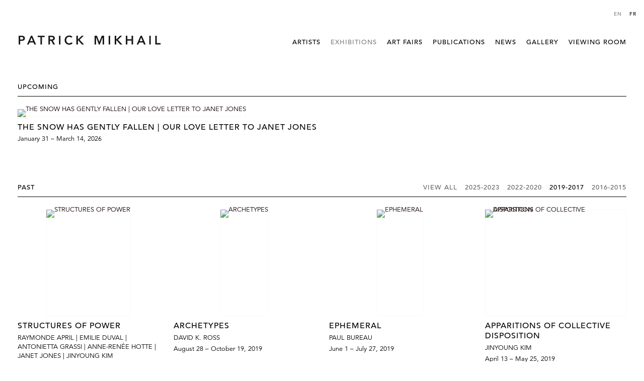

--- FILE ---
content_type: text/html; charset=UTF-8
request_url: https://patrickmikhailgallery.com/exhibitions/past/all/2019-2017
body_size: 59380
content:
    <!DOCTYPE html>
    <html lang="en">
    <head>
        <meta charset='utf-8'>
        <meta content='width=device-width, initial-scale=1.0, user-scalable=yes' name='viewport'>

        
        <link rel="stylesheet" href="https://cdnjs.cloudflare.com/ajax/libs/Swiper/4.4.6/css/swiper.min.css"
              integrity="sha256-5l8WteQfd84Jq51ydHtcndbGRvgCVE3D0+s97yV4oms=" crossorigin="anonymous" />

                    <link rel="stylesheet" href="/build/basicLeftBase.bb0ae74c.css">

        
        
        
        
                        <meta name="description" content="Patrick Mikhail Gallery is a leading contemporary art gallery in Montreal representing emerging and mid-career women artists. We present museum-quality exhibitions, participate in international art fairs, and work closely with collectors and curators across Canada and beyond.“investment-quality contemporary art by women artists Canada”
“artists to collect in 2025 Montreal gallery”
“gallery representing mid-career women artists in Canada”
“curated contemporary art exhibitions for collectors Montreal”
“where to acquire contemporary women’s art for private collections”
“Canadian women artists represented by professional gallery”
“museum-caliber contemporary artworks for acquisition Montreal”
“Montreal galleries exhibiting at contemporary art fairs”
“Canadian galleries participating in international art fairs”
“art fair artists represented by Montreal contemporary gallery”
“women artists featured at art fairs Canada and US”
“current contemporary art exhibitions Montreal women artists”
“solo exhibitions of Canadian women artists Montreal”
“curated contemporary art exhibitions for collectors in Montreal”
“upcoming exhibitions of emerging women artists in Canada”
“contemporary art gallery in Montreal representing women artists”
“Montreal contemporary gallery for collectors and curators”
“where to buy museum-quality contemporary art in Montreal”
“top art galleries in Montreal for emerging and mid-career women artists”
“Montreal art gallery specializing in contemporary women artists”
“fine art galleries in Montreal for serious collectors”
“best contemporary galleries in Montreal showing women artists”
“current contemporary art exhibitions Montreal women artists”
“solo exhibitions of Canadian women artists Montreal”
“curated contemporary art exhibitions for collectors in Montreal”
“upcoming exhibitions of emerging women artists in Canada”
“original artworks by women artists for sale Montreal gallery”
“purchase contemporary art from Montreal gallery representing women”
“buy contemporary art by Canadian women artists online”">



<title>Exhibitions - PATRICK MIKHAIL GALLERY</title>

    <link rel="shortcut icon" href="https://s3.amazonaws.com/files.collageplatform.com.prod/image_cache/favicon/application/53569ab996a8375c738b4568/6ec481f78dd9fd891ecc7731ce030e02.png">


	<meta property="og:description" content="Patrick Mikhail Gallery is a leading contemporary art gallery in Montreal representing emerging and mid-career women artists. We present museum-quality exhibitions, participate in international art fairs, and work closely with collectors and curators across Canada and beyond.“investment-quality contemporary art by women artists Canada”
“artists to collect in 2025 Montreal gallery”
“gallery representing mid-career women artists in Canada”
“curated contemporary art exhibitions for collectors Montreal”
“where to acquire contemporary women’s art for private collections”
“Canadian women artists represented by professional gallery”
“museum-caliber contemporary artworks for acquisition Montreal”
“Montreal galleries exhibiting at contemporary art fairs”
“Canadian galleries participating in international art fairs”
“art fair artists represented by Montreal contemporary gallery”
“women artists featured at art fairs Canada and US”
“current contemporary art exhibitions Montreal women artists”
“solo exhibitions of Canadian women artists Montreal”
“curated contemporary art exhibitions for collectors in Montreal”
“upcoming exhibitions of emerging women artists in Canada”
“contemporary art gallery in Montreal representing women artists”
“Montreal contemporary gallery for collectors and curators”
“where to buy museum-quality contemporary art in Montreal”
“top art galleries in Montreal for emerging and mid-career women artists”
“Montreal art gallery specializing in contemporary women artists”
“fine art galleries in Montreal for serious collectors”
“best contemporary galleries in Montreal showing women artists”
“current contemporary art exhibitions Montreal women artists”
“solo exhibitions of Canadian women artists Montreal”
“curated contemporary art exhibitions for collectors in Montreal”
“upcoming exhibitions of emerging women artists in Canada”
“original artworks by women artists for sale Montreal gallery”
“purchase contemporary art from Montreal gallery representing women”
“buy contemporary art by Canadian women artists online”" />

	<meta property="twitter:description" content="Patrick Mikhail Gallery is a leading contemporary art gallery in Montreal representing emerging and mid-career women artists. We present museum-quality exhibitions, participate in international art fairs, and work closely with collectors and curators across Canada and beyond.“investment-quality contemporary art by women artists Canada”
“artists to collect in 2025 Montreal gallery”
“gallery representing mid-career women artists in Canada”
“curated contemporary art exhibitions for collectors Montreal”
“where to acquire contemporary women’s art for private collections”
“Canadian women artists represented by professional gallery”
“museum-caliber contemporary artworks for acquisition Montreal”
“Montreal galleries exhibiting at contemporary art fairs”
“Canadian galleries participating in international art fairs”
“art fair artists represented by Montreal contemporary gallery”
“women artists featured at art fairs Canada and US”
“current contemporary art exhibitions Montreal women artists”
“solo exhibitions of Canadian women artists Montreal”
“curated contemporary art exhibitions for collectors in Montreal”
“upcoming exhibitions of emerging women artists in Canada”
“contemporary art gallery in Montreal representing women artists”
“Montreal contemporary gallery for collectors and curators”
“where to buy museum-quality contemporary art in Montreal”
“top art galleries in Montreal for emerging and mid-career women artists”
“Montreal art gallery specializing in contemporary women artists”
“fine art galleries in Montreal for serious collectors”
“best contemporary galleries in Montreal showing women artists”
“current contemporary art exhibitions Montreal women artists”
“solo exhibitions of Canadian women artists Montreal”
“curated contemporary art exhibitions for collectors in Montreal”
“upcoming exhibitions of emerging women artists in Canada”
“original artworks by women artists for sale Montreal gallery”
“purchase contemporary art from Montreal gallery representing women”
“buy contemporary art by Canadian women artists online”" />
<link type="text/css" rel="stylesheet" href="//fast.fonts.net/cssapi/487f4c0c-7cac-4411-9bec-07e0be3b13bc.css"/>
        
        <link rel="stylesheet" type="text/css" href="/style.df7efa37e38b30780b9bfcfae2dfd2e9.css"/>


        
            <script type="text/javascript">
        if (!location.hostname.match(/^www\./)) {
          if (['patrickmikhailgallery.com'].indexOf(location.hostname) > -1) {
            location.href = location.href.replace(/^(https?:\/\/)/, '$1www.')
          }
        }
    </script>


        <script src="//ajax.googleapis.com/ajax/libs/jquery/1.11.2/jquery.min.js"></script>

        <script src="https://cdnjs.cloudflare.com/ajax/libs/Swiper/4.4.6/js/swiper.min.js"
                integrity="sha256-dl0WVCl8jXMBZfvnMeygnB0+bvqp5wBqqlZ8Wi95lLo=" crossorigin="anonymous"></script>

        <script src="https://cdnjs.cloudflare.com/ajax/libs/justifiedGallery/3.6.5/js/jquery.justifiedGallery.min.js"
                integrity="sha256-rhs3MvT999HOixvXXsaSNWtoiKOfAttIR2dM8QzeVWI=" crossorigin="anonymous"></script>

        <script>window.jQuery || document.write('<script src=\'/build/jquery.8548b367.js\'><\/script>');</script>

                    <script src="/build/runtime.d94b3b43.js"></script><script src="/build/jquery.8548b367.js"></script>
            <script src="/build/jquery.nicescroll.min.js.db5e58ee.js"></script>
            <script src="/build/jquery.lazyload.min.js.32226264.js"></script>
            <script src="/build/vendorJS.fffaa30c.js"></script>
        
        <script src="https://cdnjs.cloudflare.com/ajax/libs/jarallax/1.12.4/jarallax.min.js" integrity="sha512-XiIA4eXSY4R7seUKlpZAfPPNz4/2uzQ+ePFfimSk49Rtr/bBngfB6G/sE19ti/tf/pJ2trUbFigKXFZLedm4GQ==" crossorigin="anonymous" referrerpolicy="no-referrer"></script>

                    <script type="text/javascript">
                var langInUrl = false;
                var closeText = "Close";
                var zoomText = "Zoom";
            </script>
        
        <script type="text/javascript">
                        $(document).ready(function () {
                $('body>#supersized, body>#supersized-loader').remove();
            });
            var frontendParams = {
    currentScreen: null,
};


        </script>

                    <script src="/build/headerCompiledJS.3b1cf68a.js"></script>
        
        
        <script src="/build/frontendBase.4818ec01.js"></script>

        
        
        
                    <script type="text/javascript" src="/scripts.6deb53c1c3785aac20e456b508f69721.js"></script>

                <script src="https://www.recaptcha.net/recaptcha/api.js?render=6LfIL6wZAAAAAPw-ECVAkdIFKn-8ZQe8-N_5kUe8"></script>
    </head>
    <body data-email-protected=""
          data-section-key="exhibitions"
          data-section-id="5356831f96a83709188b4583"
         class="
            ada-compliance                        s-exhibitions                        
        ">
                    <a href="#contentWrapper" id="skipToContent">Skip to content</a>
                <input type="hidden" value="" id="email-protected-header"/>
        <input type="hidden" value="" id="email-protected-description"/>
        <input type="hidden" value="First Name" id="email-protected-first-name-field-text"/>
        <input type="hidden" value="Last Name" id="email-protected-last-name-field-text"/>
        <input type="hidden" value="Email" id="email-protected-email-field-text"/>
        <input type="hidden" value="Subscribe" id="email-protected-subscribe-button-text"/>

                    <header class='main-header
                '>
                <div class='container'>
                    <a class='logo' href='/'><img itemprop="image" class="alt-standard" alt="Patrick Mikhail Gallery" src="https://s3.amazonaws.com/files.collageplatform.com.prod/application/53569ab996a8375c738b4568/c8a211513038ce7df58ad9369af721df.png" width="299"/></a><nav class='main'><a href="/artists">Artists</a><a href="/exhibitions" class="active">Exhibitions</a><a href="/art-fairs">Art Fairs</a><a href="/publications">Publications</a><a href="/news">News</a><a href="/gallery">Gallery</a><a href="https://viewingroom.patrickmikhailgallery.com/viewing-room" target="_blank">Viewing Room</a></nav><nav class='languages'><a href="/exhibitions" class="active" id="lang-en">En</a><a href="/fr/expositions" class="" id="lang-fr">Fr</a></nav><div class="mobile-menu-wrapper"><nav class='mobile'><a class="menu" href="#">Menu</a><div class="navlinks"><a href="/artists">Artists</a><a href="/exhibitions" class="active">Exhibitions</a><a href="/art-fairs">Art Fairs</a><a href="/publications">Publications</a><a href="/news">News</a><a href="/gallery">Gallery</a><a href="https://viewingroom.patrickmikhailgallery.com/viewing-room" target="_blank">Viewing Room</a></div></nav><nav class="mobile-languages"><a href="/exhibitions" class="active" id="lang-en">en</a><a href="/fr/expositions" class="" id="lang-fr">fr</a></nav></div>
                </div>
            </header>
                <div id="contentWrapper" tabindex="-1" class="contentWrapper">
                                    
                
<section class='exhibitions home'>
                                      
                                                                                                
    <div id='large' class='grid-container'>
                                



    

<div class="container "><header class="section-header divider
                    
                                                            "><h4>Upcoming</h4></header></div>
        
        <div id='exhibitions-container'
             class='container row grid'>
            <div class="entry full not-clickable"><div class="thumb"><div class='image'><img itemprop="image" alt='THE SNOW HAS GENTLY FALLEN | OUR LOVE LETTER TO JANET JONES'
                                                                                                  src='https://static-assets.artlogic.net/w_1080,h_475,c_lfill/exhibit-e/53569ab996a8375c738b4568/2004436950468bfda17734009ccc2335.jpeg' ></div></div><div class="headers"><h1>THE SNOW HAS GENTLY FALLEN | OUR LOVE LETTER TO JANET JONES</h1><h3>January 31 – March 14, 2026</h3></div></div>        </div>
    </div>

                        <div class='past'>
                
        
        
                                                        
                    
<div id="exhibitions-grid" class='grid-container custom-grid-container custom-grid-exhibitions'>
            



    
            
<div class="container"><header class='section-header divider with-links
            custom-grid-exhibitions'
><h4>Past</h4><span class='links switch'><a  href="/exhibitions/past/all/all">View All</a><a  href="/exhibitions/past/all/2025-2023">2025-2023</a><a  href="/exhibitions/past/all/2022-2020">2022-2020</a><a class='active' href="/exhibitions/past/all/2019-2017">2019-2017</a><a  href="/exhibitions/past/all/2016-2015">2016-2015</a></span></header></div>
    
    <div id="" class='container fixed-font custom-grid-exhibitions'><div class='entry'>
                                                                        <a href='/exhibitions/structures-of-power'>
                                                                <div class="placeholder">
                        <div class="image">
                                                            <img itemprop="image"  alt='STRUCTURES OF POWER'
                                     src='https://static-assets.artlogic.net/w_594,h_446,c_lfill/exhibit-e/53569ab996a8375c738b4568/1be8974cec28a487392f3bc3f33b1a2c.jpeg' srcset="https://static-assets.artlogic.net/w_297,h_223,c_lfill/exhibit-e/53569ab996a8375c738b4568/1be8974cec28a487392f3bc3f33b1a2c.jpeg 1x, https://static-assets.artlogic.net/w_594,h_446,c_lfill/exhibit-e/53569ab996a8375c738b4568/1be8974cec28a487392f3bc3f33b1a2c.jpeg 2x"
                                     class="rollover-image-out">
                                                                                    </div>
                    </div>
                                                                                                                <div class="titles">
                    <div class="title">STRUCTURES OF POWER</div>

                    
                                            <span class="subtitle">RAYMONDE APRIL | EMILIE DUVAL | ANTONIETTA GRASSI | ANNE-RENÉE HOTTE | JANET JONES | JINYOUNG KIM</span>
                                                                                                                            <span class="date">
                                November 9, 2019 – January 4, 2020
                            </span>
                                                                                                                                                                                                                                                                                                                                                                            </div>
                                                                                                                                                                                                                </a>                                                                                        </div><div class='entry'>
                                                                        <a href='/exhibitions/archetypes'>
                                                                <div class="placeholder">
                        <div class="image">
                                                            <img itemprop="image"  alt='ARCHETYPES'
                                     src='https://static-assets.artlogic.net/w_594,h_446,c_lfill/exhibit-e/53569ab996a8375c738b4568/0f47d6d6c546e958df979ddc8eb68cce.jpeg' srcset="https://static-assets.artlogic.net/w_297,h_223,c_lfill/exhibit-e/53569ab996a8375c738b4568/0f47d6d6c546e958df979ddc8eb68cce.jpeg 1x, https://static-assets.artlogic.net/w_594,h_446,c_lfill/exhibit-e/53569ab996a8375c738b4568/0f47d6d6c546e958df979ddc8eb68cce.jpeg 2x"
                                     class="rollover-image-out">
                                                                                    </div>
                    </div>
                                                                                                                <div class="titles">
                    <div class="title">ARCHETYPES</div>

                    
                                            <span class="subtitle">DAVID K. ROSS</span>
                                                                                                                            <span class="date">
                                August 28 – October 19, 2019
                            </span>
                                                                                                                                                                                                                                                                                                                                                                            </div>
                                                                                                                                                                                                                </a>                                                                                        </div><div class='entry'>
                                                                        <a href='/exhibitions/ephemeral'>
                                                                <div class="placeholder">
                        <div class="image">
                                                            <img itemprop="image"  alt='EPHEMERAL'
                                     src='https://static-assets.artlogic.net/w_297,h_223,c_lfill/exhibit-e/53569ab996a8375c738b4568/def22deb7d49158b9baa87a876bf29bc.jpeg' 
                                     class="rollover-image-out">
                                                                                    </div>
                    </div>
                                                                                                                <div class="titles">
                    <div class="title">EPHEMERAL</div>

                    
                                            <span class="subtitle">PAUL BUREAU</span>
                                                                                                                            <span class="date">
                                June 1 – July 27, 2019
                            </span>
                                                                                                                                                                                                                                                                                                                                                                            </div>
                                                                                                                                                                                                                </a>                                                                                        </div><div class='entry'>
                                                                        <a href='/exhibitions/apparitions-of-collective-disposition'>
                                                                <div class="placeholder">
                        <div class="image">
                                                            <img itemprop="image"  alt='APPARITIONS OF COLLECTIVE DISPOSITION'
                                     src='https://static-assets.artlogic.net/w_594,h_446,c_lfill/exhibit-e/53569ab996a8375c738b4568/a5eda1e719fc8617ad56026a0ea5183f.jpeg' srcset="https://static-assets.artlogic.net/w_297,h_223,c_lfill/exhibit-e/53569ab996a8375c738b4568/a5eda1e719fc8617ad56026a0ea5183f.jpeg 1x, https://static-assets.artlogic.net/w_594,h_446,c_lfill/exhibit-e/53569ab996a8375c738b4568/a5eda1e719fc8617ad56026a0ea5183f.jpeg 2x"
                                     class="rollover-image-out">
                                                                                    </div>
                    </div>
                                                                                                                <div class="titles">
                    <div class="title">APPARITIONS OF COLLECTIVE DISPOSITION</div>

                    
                                            <span class="subtitle">JINYOUNG KIM</span>
                                                                                                                            <span class="date">
                                April 13 – May 25, 2019
                            </span>
                                                                                                                                                                                                                                                                                                                                                                            </div>
                                                                                                                                                                                                                </a>                                                                                        </div><div class='entry'>
                                                                        <a href='/exhibitions/shatter'>
                                                                <div class="placeholder">
                        <div class="image">
                                                            <img itemprop="image"  alt='SHATTER'
                                     src='https://static-assets.artlogic.net/w_594,h_446,c_lfill/exhibit-e/53569ab996a8375c738b4568/f2f38d97242eefe17d71d586f3d56073.jpeg' srcset="https://static-assets.artlogic.net/w_297,h_223,c_lfill/exhibit-e/53569ab996a8375c738b4568/f2f38d97242eefe17d71d586f3d56073.jpeg 1x, https://static-assets.artlogic.net/w_594,h_446,c_lfill/exhibit-e/53569ab996a8375c738b4568/f2f38d97242eefe17d71d586f3d56073.jpeg 2x"
                                     class="rollover-image-out">
                                                                                    </div>
                    </div>
                                                                                                                <div class="titles">
                    <div class="title">SHATTER</div>

                    
                                            <span class="subtitle">CHERYL PAGUREK</span>
                                                                                                                            <span class="date">
                                March 2 – April 6, 2019
                            </span>
                                                                                                                                                                                                                                                                                                                                                                            </div>
                                                                                                                                                                                                                </a>                                                                                        </div><div class='entry'>
                                                                        <a href='/exhibitions/in-seeing-there-is-no-right-no-wrong'>
                                                                <div class="placeholder">
                        <div class="image">
                                                            <img itemprop="image"  alt='IN SEEING, THERE IS NO RIGHT NO WRONG'
                                     src='https://static-assets.artlogic.net/w_594,h_446,c_lfill/exhibit-e/53569ab996a8375c738b4568/068e4af745202c0753e7593e0ac2ecb8.jpeg' srcset="https://static-assets.artlogic.net/w_297,h_223,c_lfill/exhibit-e/53569ab996a8375c738b4568/068e4af745202c0753e7593e0ac2ecb8.jpeg 1x, https://static-assets.artlogic.net/w_594,h_446,c_lfill/exhibit-e/53569ab996a8375c738b4568/068e4af745202c0753e7593e0ac2ecb8.jpeg 2x"
                                     class="rollover-image-out">
                                                                                    </div>
                    </div>
                                                                                                                <div class="titles">
                    <div class="title">IN SEEING, THERE IS NO RIGHT NO WRONG</div>

                    
                                            <span class="subtitle">VELIBOR BOŽOVIĆ</span>
                                                                                                                            <span class="date">
                                January 5 – February 23, 2019
                            </span>
                                                                                                                                                                                                                                                                                                                                                                            </div>
                                                                                                                                                                                                                </a>                                                                                        </div><div class='entry'>
                                                                        <a href='/exhibitions/hyper-atlas'>
                                                                <div class="placeholder">
                        <div class="image">
                                                            <img itemprop="image"  alt='HYPER-ATLAS'
                                     src='https://static-assets.artlogic.net/w_594,h_446,c_lfill/exhibit-e/53569ab996a8375c738b4568/bfbb54da2d09b5c3f773900568daab35.jpeg' srcset="https://static-assets.artlogic.net/w_297,h_223,c_lfill/exhibit-e/53569ab996a8375c738b4568/bfbb54da2d09b5c3f773900568daab35.jpeg 1x, https://static-assets.artlogic.net/w_594,h_446,c_lfill/exhibit-e/53569ab996a8375c738b4568/bfbb54da2d09b5c3f773900568daab35.jpeg 2x"
                                     class="rollover-image-out">
                                                                                    </div>
                    </div>
                                                                                                                <div class="titles">
                    <div class="title">HYPER-ATLAS</div>

                    
                                            <span class="subtitle">AMY SCHISSEL</span>
                                                                                                                            <span class="date">
                                November 10 – December 31, 2018
                            </span>
                                                                                                                                                                                                                                                                                                                                                                            </div>
                                                                                                                                                                                                                </a>                                                                                        </div><div class='entry'>
                                                                        <a href='/exhibitions/absence'>
                                                                <div class="placeholder">
                        <div class="image">
                                                            <img itemprop="image"  alt='ABSENCE'
                                     src='https://static-assets.artlogic.net/w_594,h_446,c_lfill/exhibit-e/53569ab996a8375c738b4568/13a672ea125f82408f1190e21222715b.jpeg' srcset="https://static-assets.artlogic.net/w_297,h_223,c_lfill/exhibit-e/53569ab996a8375c738b4568/13a672ea125f82408f1190e21222715b.jpeg 1x, https://static-assets.artlogic.net/w_594,h_446,c_lfill/exhibit-e/53569ab996a8375c738b4568/13a672ea125f82408f1190e21222715b.jpeg 2x"
                                     class="rollover-image-out">
                                                                                    </div>
                    </div>
                                                                                                                <div class="titles">
                    <div class="title">ABSENCE</div>

                    
                                            <span class="subtitle">THOMAS KNEUBÜHLER</span>
                                                                                                                            <span class="date">
                                November 10, 2018 – January 22, 2019
                            </span>
                                                                                                                                                                                                                                                                                                                                                                            </div>
                                                                                                                                                                                                                </a>                                                                                        </div><div class='entry'>
                                                                        <a href='/exhibitions/in-transition'>
                                                                <div class="placeholder">
                        <div class="image">
                                                            <img itemprop="image"  alt='IN TRANSITION'
                                     src='https://static-assets.artlogic.net/w_594,h_446,c_lfill/exhibit-e/53569ab996a8375c738b4568/627784fdb1f8293638e74681faf095c8.jpeg' srcset="https://static-assets.artlogic.net/w_297,h_223,c_lfill/exhibit-e/53569ab996a8375c738b4568/627784fdb1f8293638e74681faf095c8.jpeg 1x, https://static-assets.artlogic.net/w_594,h_446,c_lfill/exhibit-e/53569ab996a8375c738b4568/627784fdb1f8293638e74681faf095c8.jpeg 2x"
                                     class="rollover-image-out">
                                                                                    </div>
                    </div>
                                                                                                                <div class="titles">
                    <div class="title">IN TRANSITION</div>

                    
                                            <span class="subtitle">CHUN HUA CATHERINE DONG</span>
                                                                                                                            <span class="date">
                                September 29 – November 3, 2018
                            </span>
                                                                                                                                                                                                                                                                                                                                                                            </div>
                                                                                                                                                                                                                </a>                                                                                        </div><div class='entry'>
                                                                        <a href='/exhibitions/finem-aestatis'>
                                                                <div class="placeholder">
                        <div class="image">
                                                            <img itemprop="image"  alt='FINEM AESTATIS'
                                     src='https://static-assets.artlogic.net/w_594,h_446,c_lfill/exhibit-e/53569ab996a8375c738b4568/9c1a1a6335132edcddcac778d9fb6057.jpeg' srcset="https://static-assets.artlogic.net/w_297,h_223,c_lfill/exhibit-e/53569ab996a8375c738b4568/9c1a1a6335132edcddcac778d9fb6057.jpeg 1x, https://static-assets.artlogic.net/w_594,h_446,c_lfill/exhibit-e/53569ab996a8375c738b4568/9c1a1a6335132edcddcac778d9fb6057.jpeg 2x"
                                     class="rollover-image-out">
                                                                                    </div>
                    </div>
                                                                                                                <div class="titles">
                    <div class="title">FINEM AESTATIS</div>

                    
                                            <span class="subtitle">PAUL BUREAU | ANTONIETTA GRASSI | JANET JONES | JINYOUNG KIM | THOMAS KNEUBÜHLER | DAVID K. ROSS | ÈVE K. TREMBLAY</span>
                                                                                                                            <span class="date">
                                August 18 – September 22, 2018
                            </span>
                                                                                                                                                                                                                                                                                                                                                                            </div>
                                                                                                                                                                                                                </a>                                                                                        </div><div class='entry'>
                                                                        <a href='/exhibitions/contemplation-for-obsolete-objects'>
                                                                <div class="placeholder">
                        <div class="image">
                                                            <img itemprop="image"  alt='CONTEMPLATION FOR OBSOLETE OBJECTS'
                                     src='https://static-assets.artlogic.net/w_594,h_446,c_lfill/exhibit-e/53569ab996a8375c738b4568/2c4a0d15b423403ceca09a75a97cc55b.jpeg' srcset="https://static-assets.artlogic.net/w_297,h_223,c_lfill/exhibit-e/53569ab996a8375c738b4568/2c4a0d15b423403ceca09a75a97cc55b.jpeg 1x, https://static-assets.artlogic.net/w_594,h_446,c_lfill/exhibit-e/53569ab996a8375c738b4568/2c4a0d15b423403ceca09a75a97cc55b.jpeg 2x"
                                     class="rollover-image-out">
                                                                                    </div>
                    </div>
                                                                                                                <div class="titles">
                    <div class="title">CONTEMPLATION FOR OBSOLETE OBJECTS</div>

                    
                                            <span class="subtitle">ANTONIETTA GRASSI</span>
                                                                                                                            <span class="date">
                                April 14 – June 2, 2018
                            </span>
                                                                                                                                                                                                                                                                                                                                                                            </div>
                                                                                                                                                                                                                </a>                                                                                        </div><div class='entry'>
                                                                        <a href='/exhibitions/change-agent'>
                                                                <div class="placeholder">
                        <div class="image">
                                                            <img itemprop="image"  alt='CHANGE AGENT'
                                     src='https://static-assets.artlogic.net/w_594,h_446,c_lfill/exhibit-e/53569ab996a8375c738b4568/d3da1c7759a94f44fb6e6ef32e801a5e.jpeg' srcset="https://static-assets.artlogic.net/w_297,h_223,c_lfill/exhibit-e/53569ab996a8375c738b4568/d3da1c7759a94f44fb6e6ef32e801a5e.jpeg 1x, https://static-assets.artlogic.net/w_594,h_446,c_lfill/exhibit-e/53569ab996a8375c738b4568/d3da1c7759a94f44fb6e6ef32e801a5e.jpeg 2x"
                                     class="rollover-image-out">
                                                                                    </div>
                    </div>
                                                                                                                <div class="titles">
                    <div class="title">CHANGE AGENT</div>

                    
                                            <span class="subtitle">PAUL BUREAU | CARUFEL | CHUN HUA CATHERINE DONG | JINYOUNG KIM | AMY SCHISSEL | LESLIE SMITH III | OLIVER PAUK</span>
                                                                                                                            <span class="date">
                                March 3 – April 10, 2018
                            </span>
                                                                                                                                                                                                                                                                                                                                                                            </div>
                                                                                                                                                                                                                </a>                                                                                        </div><div class='entry'>
                                                                        <a href='/exhibitions/arboretum'>
                                                                <div class="placeholder">
                        <div class="image">
                                                            <img itemprop="image"  alt='ARBORETUM'
                                     src='https://static-assets.artlogic.net/w_297,h_223,c_lfill/exhibit-e/53569ab996a8375c738b4568/e4bc870f7ae7c529900cbc02aa7d26a0.jpeg' 
                                     class="rollover-image-out">
                                                                                    </div>
                    </div>
                                                                                                                <div class="titles">
                    <div class="title">ARBORETUM</div>

                    
                                            <span class="subtitle">SARA ANGELUCCI</span>
                                                                                                                            <span class="date">
                                November 18, 2017 – January 6, 2018
                            </span>
                                                                                                                                                                                                                                                                                                                                                                            </div>
                                                                                                                                                                                                                </a>                                                                                        </div><div class='entry'>
                                                                        <a href='/exhibitions/the-dream-machine'>
                                                                <div class="placeholder">
                        <div class="image">
                                                            <img itemprop="image"  alt='THE DREAM MACHINE'
                                     src='https://static-assets.artlogic.net/w_594,h_446,c_lfill/exhibit-e/53569ab996a8375c738b4568/c61d920bbfb52e5f5fbe6ec75908e010.jpeg' srcset="https://static-assets.artlogic.net/w_297,h_223,c_lfill/exhibit-e/53569ab996a8375c738b4568/c61d920bbfb52e5f5fbe6ec75908e010.jpeg 1x, https://static-assets.artlogic.net/w_594,h_446,c_lfill/exhibit-e/53569ab996a8375c738b4568/c61d920bbfb52e5f5fbe6ec75908e010.jpeg 2x"
                                     class="rollover-image-out">
                                                                                    </div>
                    </div>
                                                                                                                <div class="titles">
                    <div class="title">THE DREAM MACHINE</div>

                    
                                            <span class="subtitle">JANET JONES</span>
                                                                                                                            <span class="date">
                                October 21 – December 9, 2017
                            </span>
                                                                                                                                                                                                                                                                                                                                                                            </div>
                                                                                                                                                                                                                </a>                                                                                        </div><div class='entry'>
                                                                        <a href='/exhibitions/the-long-moment'>
                                                                <div class="placeholder">
                        <div class="image">
                                                            <img itemprop="image"  alt='THE LONG MOMENT'
                                     src='https://static-assets.artlogic.net/w_594,h_446,c_lfill/exhibit-e/53569ab996a8375c738b4568/b22c67c903526dd3d9f7552fb65816f8.jpeg' srcset="https://static-assets.artlogic.net/w_297,h_223,c_lfill/exhibit-e/53569ab996a8375c738b4568/b22c67c903526dd3d9f7552fb65816f8.jpeg 1x, https://static-assets.artlogic.net/w_594,h_446,c_lfill/exhibit-e/53569ab996a8375c738b4568/b22c67c903526dd3d9f7552fb65816f8.jpeg 2x"
                                     class="rollover-image-out">
                                                                                    </div>
                    </div>
                                                                                                                <div class="titles">
                    <div class="title">THE LONG MOMENT</div>

                    
                                            <span class="subtitle">VELIBOR BOŽOVIĆ | JINYOUNG KIM | THOMAS KNEUBÜHLER | DAVID K. ROSS</span>
                                                                                                                            <span class="date">
                                August 31 – October 14, 2017
                            </span>
                                                                                                                                                                                                                                                                                                                                                                            </div>
                                                                                                                                                                                                                </a>                                                                                        </div><div class='entry'>
                                                                        <a href='/exhibitions/essential-projects-series-004'>
                                                                <div class="placeholder">
                        <div class="image">
                                                            <img itemprop="image"  alt='ESSENTIAL PROJECTS SERIES: 004'
                                     src='https://static-assets.artlogic.net/w_594,h_446,c_lfill/exhibit-e/53569ab996a8375c738b4568/f8a744a327b7d00325981565e974ba72.jpeg' srcset="https://static-assets.artlogic.net/w_297,h_223,c_lfill/exhibit-e/53569ab996a8375c738b4568/f8a744a327b7d00325981565e974ba72.jpeg 1x, https://static-assets.artlogic.net/w_594,h_446,c_lfill/exhibit-e/53569ab996a8375c738b4568/f8a744a327b7d00325981565e974ba72.jpeg 2x"
                                     class="rollover-image-out">
                                                                                    </div>
                    </div>
                                                                                                                <div class="titles">
                    <div class="title">ESSENTIAL PROJECTS SERIES: 004</div>

                    
                                            <span class="subtitle">MEMORY LOOP</span>
                        <span
                                class="subtitle subtitle2">ELOÏSE DUMAS | ALEXEY LAZAREV</span>                                                                                                    <span class="date">
                                August 5 – 12, 2017
                            </span>
                                                                                                                                                                                                                                                                                                                                                                            </div>
                                                                                                                                                                                                                </a>                                                                                        </div><div class='entry'>
                                                                        <a href='/exhibitions/essential-projects-series-003'>
                                                                <div class="placeholder">
                        <div class="image">
                                                            <img itemprop="image"  alt='ESSENTIAL PROJECTS SERIES: 003'
                                     src='https://static-assets.artlogic.net/w_594,h_446,c_lfill/exhibit-e/53569ab996a8375c738b4568/de05f1efa74f6f4e3be8d3cfd882f46c.jpeg' srcset="https://static-assets.artlogic.net/w_297,h_223,c_lfill/exhibit-e/53569ab996a8375c738b4568/de05f1efa74f6f4e3be8d3cfd882f46c.jpeg 1x, https://static-assets.artlogic.net/w_594,h_446,c_lfill/exhibit-e/53569ab996a8375c738b4568/de05f1efa74f6f4e3be8d3cfd882f46c.jpeg 2x"
                                     class="rollover-image-out">
                                                                                    </div>
                    </div>
                                                                                                                <div class="titles">
                    <div class="title">ESSENTIAL PROJECTS SERIES: 003</div>

                    
                                            <span class="subtitle">HUMAN AFTER ALL</span>
                        <span
                                class="subtitle subtitle2">MARIE ARCHAMBAULT | DELPHINE KIM CARRUFEL | MY-VAN DAM | GALEN EVI | MICHAËLLE SERGILE</span>                                                                                                    <span class="date">
                                May 20 – June 3, 2017
                            </span>
                                                                                                                                                                                                                                                                                                                                                                            </div>
                                                                                                                                                                                                                </a>                                                                                        </div><div class='entry'>
                                                                        <a href='/exhibitions/interior-element'>
                                                                <div class="placeholder">
                        <div class="image">
                                                            <img itemprop="image"  alt='INTERIOR ELEMENT'
                                     src='https://static-assets.artlogic.net/w_594,h_446,c_lfill/exhibit-e/53569ab996a8375c738b4568/68155213af46734fc6defe940a9a6867.jpeg' srcset="https://static-assets.artlogic.net/w_297,h_223,c_lfill/exhibit-e/53569ab996a8375c738b4568/68155213af46734fc6defe940a9a6867.jpeg 1x, https://static-assets.artlogic.net/w_594,h_446,c_lfill/exhibit-e/53569ab996a8375c738b4568/68155213af46734fc6defe940a9a6867.jpeg 2x"
                                     class="rollover-image-out">
                                                                                    </div>
                    </div>
                                                                                                                <div class="titles">
                    <div class="title">INTERIOR ELEMENT</div>

                    
                                            <span class="subtitle">PAUL BUREAU</span>
                                                                                                                            <span class="date">
                                April 1 – May 13, 2017
                            </span>
                                                                                                                                                                                                                                                                                                                                                                            </div>
                                                                                                                                                                                                                </a>                                                                                        </div><div class='entry'>
                                                                        <a href='/exhibitions/ten-paintings-small'>
                                                                <div class="placeholder">
                        <div class="image">
                                                            <img itemprop="image"  alt='TEN PAINTINGS SMALL'
                                     src='https://static-assets.artlogic.net/w_594,h_446,c_lfill/exhibit-e/53569ab996a8375c738b4568/3f73e59f8057243e963f1476e81c6a0a.jpeg' srcset="https://static-assets.artlogic.net/w_297,h_223,c_lfill/exhibit-e/53569ab996a8375c738b4568/3f73e59f8057243e963f1476e81c6a0a.jpeg 1x, https://static-assets.artlogic.net/w_594,h_446,c_lfill/exhibit-e/53569ab996a8375c738b4568/3f73e59f8057243e963f1476e81c6a0a.jpeg 2x"
                                     class="rollover-image-out">
                                                                                    </div>
                    </div>
                                                                                                                <div class="titles">
                    <div class="title">TEN PAINTINGS SMALL</div>

                    
                                            <span class="subtitle">ANDREW MORROW</span>
                                                                                                                            <span class="date">
                                February 18 – March 25, 2017
                            </span>
                                                                                                                                                                                                                                                                                                                                                                            </div>
                                                                                                                                                                                                                </a>                                                                                        </div><div class='entry'>
                                                                        <a href='/exhibitions/monument'>
                                                                <div class="placeholder">
                        <div class="image">
                                                            <img itemprop="image"  alt='MONUMENT'
                                     src='https://static-assets.artlogic.net/w_594,h_446,c_lfill/exhibit-e/53569ab996a8375c738b4568/c3b23b41947979e58eb1cae0ba062a4e.jpeg' srcset="https://static-assets.artlogic.net/w_297,h_223,c_lfill/exhibit-e/53569ab996a8375c738b4568/c3b23b41947979e58eb1cae0ba062a4e.jpeg 1x, https://static-assets.artlogic.net/w_594,h_446,c_lfill/exhibit-e/53569ab996a8375c738b4568/c3b23b41947979e58eb1cae0ba062a4e.jpeg 2x"
                                     class="rollover-image-out">
                                                                                    </div>
                    </div>
                                                                                                                <div class="titles">
                    <div class="title">MONUMENT</div>

                    
                                            <span class="subtitle">MICHAEL VICKERS</span>
                                                                                                                            <span class="date">
                                January 7 – February 25, 2017
                            </span>
                                                                                                                                                                                                                                                                                                                                                                            </div>
                                                                                                                                                                                                                </a>                                                                                        </div></div>
</div>
    

            </div>
        </section>  
  
                    </div>
        
            <a id="backToTop" href="#top" >Back To Top</a>
            </body>
    </html>


--- FILE ---
content_type: text/html; charset=UTF-8
request_url: https://www.patrickmikhailgallery.com/exhibitions/past/all/2019-2017
body_size: 59400
content:
    <!DOCTYPE html>
    <html lang="en">
    <head>
        <meta charset='utf-8'>
        <meta content='width=device-width, initial-scale=1.0, user-scalable=yes' name='viewport'>

        
        <link rel="stylesheet" href="https://cdnjs.cloudflare.com/ajax/libs/Swiper/4.4.6/css/swiper.min.css"
              integrity="sha256-5l8WteQfd84Jq51ydHtcndbGRvgCVE3D0+s97yV4oms=" crossorigin="anonymous" />

                    <link rel="stylesheet" href="/build/basicLeftBase.bb0ae74c.css">

        
        
        
        
                        <meta name="description" content="Patrick Mikhail Gallery is a leading contemporary art gallery in Montreal representing emerging and mid-career women artists. We present museum-quality exhibitions, participate in international art fairs, and work closely with collectors and curators across Canada and beyond.“investment-quality contemporary art by women artists Canada”
“artists to collect in 2025 Montreal gallery”
“gallery representing mid-career women artists in Canada”
“curated contemporary art exhibitions for collectors Montreal”
“where to acquire contemporary women’s art for private collections”
“Canadian women artists represented by professional gallery”
“museum-caliber contemporary artworks for acquisition Montreal”
“Montreal galleries exhibiting at contemporary art fairs”
“Canadian galleries participating in international art fairs”
“art fair artists represented by Montreal contemporary gallery”
“women artists featured at art fairs Canada and US”
“current contemporary art exhibitions Montreal women artists”
“solo exhibitions of Canadian women artists Montreal”
“curated contemporary art exhibitions for collectors in Montreal”
“upcoming exhibitions of emerging women artists in Canada”
“contemporary art gallery in Montreal representing women artists”
“Montreal contemporary gallery for collectors and curators”
“where to buy museum-quality contemporary art in Montreal”
“top art galleries in Montreal for emerging and mid-career women artists”
“Montreal art gallery specializing in contemporary women artists”
“fine art galleries in Montreal for serious collectors”
“best contemporary galleries in Montreal showing women artists”
“current contemporary art exhibitions Montreal women artists”
“solo exhibitions of Canadian women artists Montreal”
“curated contemporary art exhibitions for collectors in Montreal”
“upcoming exhibitions of emerging women artists in Canada”
“original artworks by women artists for sale Montreal gallery”
“purchase contemporary art from Montreal gallery representing women”
“buy contemporary art by Canadian women artists online”">



<title>Exhibitions - PATRICK MIKHAIL GALLERY</title>

    <link rel="shortcut icon" href="https://s3.amazonaws.com/files.collageplatform.com.prod/image_cache/favicon/application/53569ab996a8375c738b4568/6ec481f78dd9fd891ecc7731ce030e02.png">


	<meta property="og:description" content="Patrick Mikhail Gallery is a leading contemporary art gallery in Montreal representing emerging and mid-career women artists. We present museum-quality exhibitions, participate in international art fairs, and work closely with collectors and curators across Canada and beyond.“investment-quality contemporary art by women artists Canada”
“artists to collect in 2025 Montreal gallery”
“gallery representing mid-career women artists in Canada”
“curated contemporary art exhibitions for collectors Montreal”
“where to acquire contemporary women’s art for private collections”
“Canadian women artists represented by professional gallery”
“museum-caliber contemporary artworks for acquisition Montreal”
“Montreal galleries exhibiting at contemporary art fairs”
“Canadian galleries participating in international art fairs”
“art fair artists represented by Montreal contemporary gallery”
“women artists featured at art fairs Canada and US”
“current contemporary art exhibitions Montreal women artists”
“solo exhibitions of Canadian women artists Montreal”
“curated contemporary art exhibitions for collectors in Montreal”
“upcoming exhibitions of emerging women artists in Canada”
“contemporary art gallery in Montreal representing women artists”
“Montreal contemporary gallery for collectors and curators”
“where to buy museum-quality contemporary art in Montreal”
“top art galleries in Montreal for emerging and mid-career women artists”
“Montreal art gallery specializing in contemporary women artists”
“fine art galleries in Montreal for serious collectors”
“best contemporary galleries in Montreal showing women artists”
“current contemporary art exhibitions Montreal women artists”
“solo exhibitions of Canadian women artists Montreal”
“curated contemporary art exhibitions for collectors in Montreal”
“upcoming exhibitions of emerging women artists in Canada”
“original artworks by women artists for sale Montreal gallery”
“purchase contemporary art from Montreal gallery representing women”
“buy contemporary art by Canadian women artists online”" />

	<meta property="twitter:description" content="Patrick Mikhail Gallery is a leading contemporary art gallery in Montreal representing emerging and mid-career women artists. We present museum-quality exhibitions, participate in international art fairs, and work closely with collectors and curators across Canada and beyond.“investment-quality contemporary art by women artists Canada”
“artists to collect in 2025 Montreal gallery”
“gallery representing mid-career women artists in Canada”
“curated contemporary art exhibitions for collectors Montreal”
“where to acquire contemporary women’s art for private collections”
“Canadian women artists represented by professional gallery”
“museum-caliber contemporary artworks for acquisition Montreal”
“Montreal galleries exhibiting at contemporary art fairs”
“Canadian galleries participating in international art fairs”
“art fair artists represented by Montreal contemporary gallery”
“women artists featured at art fairs Canada and US”
“current contemporary art exhibitions Montreal women artists”
“solo exhibitions of Canadian women artists Montreal”
“curated contemporary art exhibitions for collectors in Montreal”
“upcoming exhibitions of emerging women artists in Canada”
“contemporary art gallery in Montreal representing women artists”
“Montreal contemporary gallery for collectors and curators”
“where to buy museum-quality contemporary art in Montreal”
“top art galleries in Montreal for emerging and mid-career women artists”
“Montreal art gallery specializing in contemporary women artists”
“fine art galleries in Montreal for serious collectors”
“best contemporary galleries in Montreal showing women artists”
“current contemporary art exhibitions Montreal women artists”
“solo exhibitions of Canadian women artists Montreal”
“curated contemporary art exhibitions for collectors in Montreal”
“upcoming exhibitions of emerging women artists in Canada”
“original artworks by women artists for sale Montreal gallery”
“purchase contemporary art from Montreal gallery representing women”
“buy contemporary art by Canadian women artists online”" />
<link type="text/css" rel="stylesheet" href="//fast.fonts.net/cssapi/487f4c0c-7cac-4411-9bec-07e0be3b13bc.css"/>
        
        <link rel="stylesheet" type="text/css" href="/style.df7efa37e38b30780b9bfcfae2dfd2e9.css"/>


        
            <script type="text/javascript">
        if (!location.hostname.match(/^www\./)) {
          if (['patrickmikhailgallery.com'].indexOf(location.hostname) > -1) {
            location.href = location.href.replace(/^(https?:\/\/)/, '$1www.')
          }
        }
    </script>


        <script src="//ajax.googleapis.com/ajax/libs/jquery/1.11.2/jquery.min.js"></script>

        <script src="https://cdnjs.cloudflare.com/ajax/libs/Swiper/4.4.6/js/swiper.min.js"
                integrity="sha256-dl0WVCl8jXMBZfvnMeygnB0+bvqp5wBqqlZ8Wi95lLo=" crossorigin="anonymous"></script>

        <script src="https://cdnjs.cloudflare.com/ajax/libs/justifiedGallery/3.6.5/js/jquery.justifiedGallery.min.js"
                integrity="sha256-rhs3MvT999HOixvXXsaSNWtoiKOfAttIR2dM8QzeVWI=" crossorigin="anonymous"></script>

        <script>window.jQuery || document.write('<script src=\'/build/jquery.8548b367.js\'><\/script>');</script>

                    <script src="/build/runtime.d94b3b43.js"></script><script src="/build/jquery.8548b367.js"></script>
            <script src="/build/jquery.nicescroll.min.js.db5e58ee.js"></script>
            <script src="/build/jquery.lazyload.min.js.32226264.js"></script>
            <script src="/build/vendorJS.fffaa30c.js"></script>
        
        <script src="https://cdnjs.cloudflare.com/ajax/libs/jarallax/1.12.4/jarallax.min.js" integrity="sha512-XiIA4eXSY4R7seUKlpZAfPPNz4/2uzQ+ePFfimSk49Rtr/bBngfB6G/sE19ti/tf/pJ2trUbFigKXFZLedm4GQ==" crossorigin="anonymous" referrerpolicy="no-referrer"></script>

                    <script type="text/javascript">
                var langInUrl = false;
                var closeText = "Close";
                var zoomText = "Zoom";
            </script>
        
        <script type="text/javascript">
                        $(document).ready(function () {
                $('body>#supersized, body>#supersized-loader').remove();
            });
            var frontendParams = {
    currentScreen: null,
};


        </script>

                    <script src="/build/headerCompiledJS.3b1cf68a.js"></script>
        
        
        <script src="/build/frontendBase.4818ec01.js"></script>

        
        
        
                    <script type="text/javascript" src="/scripts.6deb53c1c3785aac20e456b508f69721.js"></script>

                <script src="https://www.recaptcha.net/recaptcha/api.js?render=6LfIL6wZAAAAAPw-ECVAkdIFKn-8ZQe8-N_5kUe8"></script>
    </head>
    <body data-email-protected=""
          data-section-key="exhibitions"
          data-section-id="5356831f96a83709188b4583"
         class="
            ada-compliance                        s-exhibitions                        
        ">
                    <a href="#contentWrapper" id="skipToContent">Skip to content</a>
                <input type="hidden" value="" id="email-protected-header"/>
        <input type="hidden" value="" id="email-protected-description"/>
        <input type="hidden" value="First Name" id="email-protected-first-name-field-text"/>
        <input type="hidden" value="Last Name" id="email-protected-last-name-field-text"/>
        <input type="hidden" value="Email" id="email-protected-email-field-text"/>
        <input type="hidden" value="Subscribe" id="email-protected-subscribe-button-text"/>

                    <header class='main-header
                '>
                <div class='container'>
                    <a class='logo' href='/'><img itemprop="image" class="alt-standard" alt="Patrick Mikhail Gallery" src="https://s3.amazonaws.com/files.collageplatform.com.prod/application/53569ab996a8375c738b4568/c8a211513038ce7df58ad9369af721df.png" width="299"/></a><nav class='main'><a href="/artists">Artists</a><a href="/exhibitions" class="active">Exhibitions</a><a href="/art-fairs">Art Fairs</a><a href="/publications">Publications</a><a href="/news">News</a><a href="/gallery">Gallery</a><a href="https://viewingroom.patrickmikhailgallery.com/viewing-room" target="_blank">Viewing Room</a></nav><nav class='languages'><a href="/exhibitions" class="active" id="lang-en">En</a><a href="/fr/expositions" class="" id="lang-fr">Fr</a></nav><div class="mobile-menu-wrapper"><nav class='mobile'><a class="menu" href="#">Menu</a><div class="navlinks"><a href="/artists">Artists</a><a href="/exhibitions" class="active">Exhibitions</a><a href="/art-fairs">Art Fairs</a><a href="/publications">Publications</a><a href="/news">News</a><a href="/gallery">Gallery</a><a href="https://viewingroom.patrickmikhailgallery.com/viewing-room" target="_blank">Viewing Room</a></div></nav><nav class="mobile-languages"><a href="/exhibitions" class="active" id="lang-en">en</a><a href="/fr/expositions" class="" id="lang-fr">fr</a></nav></div>
                </div>
            </header>
                <div id="contentWrapper" tabindex="-1" class="contentWrapper">
                                    
                
<section class='exhibitions home'>
                                      
                                                                                                
    <div id='large' class='grid-container'>
                                



    

<div class="container "><header class="section-header divider
                    
                                                            "><h4>Upcoming</h4></header></div>
        
        <div id='exhibitions-container'
             class='container row grid'>
            <div class="entry full not-clickable"><div class="thumb"><div class='image'><img itemprop="image" alt='THE SNOW HAS GENTLY FALLEN | OUR LOVE LETTER TO JANET JONES'
                                                                                                  src='https://static-assets.artlogic.net/w_1080,h_475,c_lfill/exhibit-e/53569ab996a8375c738b4568/2004436950468bfda17734009ccc2335.jpeg' ></div></div><div class="headers"><h1>THE SNOW HAS GENTLY FALLEN | OUR LOVE LETTER TO JANET JONES</h1><h3>January 31 – March 14, 2026</h3></div></div>        </div>
    </div>

                        <div class='past'>
                
        
        
                                                        
                    
<div id="exhibitions-grid" class='grid-container custom-grid-container custom-grid-exhibitions'>
            



    
            
<div class="container"><header class='section-header divider with-links
            custom-grid-exhibitions'
><h4>Past</h4><span class='links switch'><a  href="/exhibitions/past/all/all">View All</a><a  href="/exhibitions/past/all/2025-2023">2025-2023</a><a  href="/exhibitions/past/all/2022-2020">2022-2020</a><a class='active' href="/exhibitions/past/all/2019-2017">2019-2017</a><a  href="/exhibitions/past/all/2016-2015">2016-2015</a></span></header></div>
    
    <div id="" class='container fixed-font custom-grid-exhibitions'><div class='entry'>
                                                                        <a href='/exhibitions/structures-of-power'>
                                                                <div class="placeholder">
                        <div class="image">
                                                            <img itemprop="image"  alt='STRUCTURES OF POWER'
                                     src='https://static-assets.artlogic.net/w_594,h_446,c_lfill/exhibit-e/53569ab996a8375c738b4568/1be8974cec28a487392f3bc3f33b1a2c.jpeg' srcset="https://static-assets.artlogic.net/w_297,h_223,c_lfill/exhibit-e/53569ab996a8375c738b4568/1be8974cec28a487392f3bc3f33b1a2c.jpeg 1x, https://static-assets.artlogic.net/w_594,h_446,c_lfill/exhibit-e/53569ab996a8375c738b4568/1be8974cec28a487392f3bc3f33b1a2c.jpeg 2x"
                                     class="rollover-image-out">
                                                                                    </div>
                    </div>
                                                                                                                <div class="titles">
                    <div class="title">STRUCTURES OF POWER</div>

                    
                                            <span class="subtitle">RAYMONDE APRIL | EMILIE DUVAL | ANTONIETTA GRASSI | ANNE-RENÉE HOTTE | JANET JONES | JINYOUNG KIM</span>
                                                                                                                            <span class="date">
                                November 9, 2019 – January 4, 2020
                            </span>
                                                                                                                                                                                                                                                                                                                                                                            </div>
                                                                                                                                                                                                                </a>                                                                                        </div><div class='entry'>
                                                                        <a href='/exhibitions/archetypes'>
                                                                <div class="placeholder">
                        <div class="image">
                                                            <img itemprop="image"  alt='ARCHETYPES'
                                     src='https://static-assets.artlogic.net/w_594,h_446,c_lfill/exhibit-e/53569ab996a8375c738b4568/0f47d6d6c546e958df979ddc8eb68cce.jpeg' srcset="https://static-assets.artlogic.net/w_297,h_223,c_lfill/exhibit-e/53569ab996a8375c738b4568/0f47d6d6c546e958df979ddc8eb68cce.jpeg 1x, https://static-assets.artlogic.net/w_594,h_446,c_lfill/exhibit-e/53569ab996a8375c738b4568/0f47d6d6c546e958df979ddc8eb68cce.jpeg 2x"
                                     class="rollover-image-out">
                                                                                    </div>
                    </div>
                                                                                                                <div class="titles">
                    <div class="title">ARCHETYPES</div>

                    
                                            <span class="subtitle">DAVID K. ROSS</span>
                                                                                                                            <span class="date">
                                August 28 – October 19, 2019
                            </span>
                                                                                                                                                                                                                                                                                                                                                                            </div>
                                                                                                                                                                                                                </a>                                                                                        </div><div class='entry'>
                                                                        <a href='/exhibitions/ephemeral'>
                                                                <div class="placeholder">
                        <div class="image">
                                                            <img itemprop="image"  alt='EPHEMERAL'
                                     src='https://static-assets.artlogic.net/w_297,h_223,c_lfill/exhibit-e/53569ab996a8375c738b4568/def22deb7d49158b9baa87a876bf29bc.jpeg' 
                                     class="rollover-image-out">
                                                                                    </div>
                    </div>
                                                                                                                <div class="titles">
                    <div class="title">EPHEMERAL</div>

                    
                                            <span class="subtitle">PAUL BUREAU</span>
                                                                                                                            <span class="date">
                                June 1 – July 27, 2019
                            </span>
                                                                                                                                                                                                                                                                                                                                                                            </div>
                                                                                                                                                                                                                </a>                                                                                        </div><div class='entry'>
                                                                        <a href='/exhibitions/apparitions-of-collective-disposition'>
                                                                <div class="placeholder">
                        <div class="image">
                                                            <img itemprop="image"  alt='APPARITIONS OF COLLECTIVE DISPOSITION'
                                     src='https://static-assets.artlogic.net/w_594,h_446,c_lfill/exhibit-e/53569ab996a8375c738b4568/a5eda1e719fc8617ad56026a0ea5183f.jpeg' srcset="https://static-assets.artlogic.net/w_297,h_223,c_lfill/exhibit-e/53569ab996a8375c738b4568/a5eda1e719fc8617ad56026a0ea5183f.jpeg 1x, https://static-assets.artlogic.net/w_594,h_446,c_lfill/exhibit-e/53569ab996a8375c738b4568/a5eda1e719fc8617ad56026a0ea5183f.jpeg 2x"
                                     class="rollover-image-out">
                                                                                    </div>
                    </div>
                                                                                                                <div class="titles">
                    <div class="title">APPARITIONS OF COLLECTIVE DISPOSITION</div>

                    
                                            <span class="subtitle">JINYOUNG KIM</span>
                                                                                                                            <span class="date">
                                April 13 – May 25, 2019
                            </span>
                                                                                                                                                                                                                                                                                                                                                                            </div>
                                                                                                                                                                                                                </a>                                                                                        </div><div class='entry'>
                                                                        <a href='/exhibitions/shatter'>
                                                                <div class="placeholder">
                        <div class="image">
                                                            <img itemprop="image"  alt='SHATTER'
                                     src='https://static-assets.artlogic.net/w_594,h_446,c_lfill/exhibit-e/53569ab996a8375c738b4568/f2f38d97242eefe17d71d586f3d56073.jpeg' srcset="https://static-assets.artlogic.net/w_297,h_223,c_lfill/exhibit-e/53569ab996a8375c738b4568/f2f38d97242eefe17d71d586f3d56073.jpeg 1x, https://static-assets.artlogic.net/w_594,h_446,c_lfill/exhibit-e/53569ab996a8375c738b4568/f2f38d97242eefe17d71d586f3d56073.jpeg 2x"
                                     class="rollover-image-out">
                                                                                    </div>
                    </div>
                                                                                                                <div class="titles">
                    <div class="title">SHATTER</div>

                    
                                            <span class="subtitle">CHERYL PAGUREK</span>
                                                                                                                            <span class="date">
                                March 2 – April 6, 2019
                            </span>
                                                                                                                                                                                                                                                                                                                                                                            </div>
                                                                                                                                                                                                                </a>                                                                                        </div><div class='entry'>
                                                                        <a href='/exhibitions/in-seeing-there-is-no-right-no-wrong'>
                                                                <div class="placeholder">
                        <div class="image">
                                                            <img itemprop="image"  alt='IN SEEING, THERE IS NO RIGHT NO WRONG'
                                     src='https://static-assets.artlogic.net/w_594,h_446,c_lfill/exhibit-e/53569ab996a8375c738b4568/068e4af745202c0753e7593e0ac2ecb8.jpeg' srcset="https://static-assets.artlogic.net/w_297,h_223,c_lfill/exhibit-e/53569ab996a8375c738b4568/068e4af745202c0753e7593e0ac2ecb8.jpeg 1x, https://static-assets.artlogic.net/w_594,h_446,c_lfill/exhibit-e/53569ab996a8375c738b4568/068e4af745202c0753e7593e0ac2ecb8.jpeg 2x"
                                     class="rollover-image-out">
                                                                                    </div>
                    </div>
                                                                                                                <div class="titles">
                    <div class="title">IN SEEING, THERE IS NO RIGHT NO WRONG</div>

                    
                                            <span class="subtitle">VELIBOR BOŽOVIĆ</span>
                                                                                                                            <span class="date">
                                January 5 – February 23, 2019
                            </span>
                                                                                                                                                                                                                                                                                                                                                                            </div>
                                                                                                                                                                                                                </a>                                                                                        </div><div class='entry'>
                                                                        <a href='/exhibitions/hyper-atlas'>
                                                                <div class="placeholder">
                        <div class="image">
                                                            <img itemprop="image"  alt='HYPER-ATLAS'
                                     src='https://static-assets.artlogic.net/w_594,h_446,c_lfill/exhibit-e/53569ab996a8375c738b4568/bfbb54da2d09b5c3f773900568daab35.jpeg' srcset="https://static-assets.artlogic.net/w_297,h_223,c_lfill/exhibit-e/53569ab996a8375c738b4568/bfbb54da2d09b5c3f773900568daab35.jpeg 1x, https://static-assets.artlogic.net/w_594,h_446,c_lfill/exhibit-e/53569ab996a8375c738b4568/bfbb54da2d09b5c3f773900568daab35.jpeg 2x"
                                     class="rollover-image-out">
                                                                                    </div>
                    </div>
                                                                                                                <div class="titles">
                    <div class="title">HYPER-ATLAS</div>

                    
                                            <span class="subtitle">AMY SCHISSEL</span>
                                                                                                                            <span class="date">
                                November 10 – December 31, 2018
                            </span>
                                                                                                                                                                                                                                                                                                                                                                            </div>
                                                                                                                                                                                                                </a>                                                                                        </div><div class='entry'>
                                                                        <a href='/exhibitions/absence'>
                                                                <div class="placeholder">
                        <div class="image">
                                                            <img itemprop="image"  alt='ABSENCE'
                                     src='https://static-assets.artlogic.net/w_594,h_446,c_lfill/exhibit-e/53569ab996a8375c738b4568/13a672ea125f82408f1190e21222715b.jpeg' srcset="https://static-assets.artlogic.net/w_297,h_223,c_lfill/exhibit-e/53569ab996a8375c738b4568/13a672ea125f82408f1190e21222715b.jpeg 1x, https://static-assets.artlogic.net/w_594,h_446,c_lfill/exhibit-e/53569ab996a8375c738b4568/13a672ea125f82408f1190e21222715b.jpeg 2x"
                                     class="rollover-image-out">
                                                                                    </div>
                    </div>
                                                                                                                <div class="titles">
                    <div class="title">ABSENCE</div>

                    
                                            <span class="subtitle">THOMAS KNEUBÜHLER</span>
                                                                                                                            <span class="date">
                                November 10, 2018 – January 22, 2019
                            </span>
                                                                                                                                                                                                                                                                                                                                                                            </div>
                                                                                                                                                                                                                </a>                                                                                        </div><div class='entry'>
                                                                        <a href='/exhibitions/in-transition'>
                                                                <div class="placeholder">
                        <div class="image">
                                                            <img itemprop="image"  alt='IN TRANSITION'
                                     src='https://static-assets.artlogic.net/w_594,h_446,c_lfill/exhibit-e/53569ab996a8375c738b4568/627784fdb1f8293638e74681faf095c8.jpeg' srcset="https://static-assets.artlogic.net/w_297,h_223,c_lfill/exhibit-e/53569ab996a8375c738b4568/627784fdb1f8293638e74681faf095c8.jpeg 1x, https://static-assets.artlogic.net/w_594,h_446,c_lfill/exhibit-e/53569ab996a8375c738b4568/627784fdb1f8293638e74681faf095c8.jpeg 2x"
                                     class="rollover-image-out">
                                                                                    </div>
                    </div>
                                                                                                                <div class="titles">
                    <div class="title">IN TRANSITION</div>

                    
                                            <span class="subtitle">CHUN HUA CATHERINE DONG</span>
                                                                                                                            <span class="date">
                                September 29 – November 3, 2018
                            </span>
                                                                                                                                                                                                                                                                                                                                                                            </div>
                                                                                                                                                                                                                </a>                                                                                        </div><div class='entry'>
                                                                        <a href='/exhibitions/finem-aestatis'>
                                                                <div class="placeholder">
                        <div class="image">
                                                            <img itemprop="image"  alt='FINEM AESTATIS'
                                     src='https://static-assets.artlogic.net/w_594,h_446,c_lfill/exhibit-e/53569ab996a8375c738b4568/9c1a1a6335132edcddcac778d9fb6057.jpeg' srcset="https://static-assets.artlogic.net/w_297,h_223,c_lfill/exhibit-e/53569ab996a8375c738b4568/9c1a1a6335132edcddcac778d9fb6057.jpeg 1x, https://static-assets.artlogic.net/w_594,h_446,c_lfill/exhibit-e/53569ab996a8375c738b4568/9c1a1a6335132edcddcac778d9fb6057.jpeg 2x"
                                     class="rollover-image-out">
                                                                                    </div>
                    </div>
                                                                                                                <div class="titles">
                    <div class="title">FINEM AESTATIS</div>

                    
                                            <span class="subtitle">PAUL BUREAU | ANTONIETTA GRASSI | JANET JONES | JINYOUNG KIM | THOMAS KNEUBÜHLER | DAVID K. ROSS | ÈVE K. TREMBLAY</span>
                                                                                                                            <span class="date">
                                August 18 – September 22, 2018
                            </span>
                                                                                                                                                                                                                                                                                                                                                                            </div>
                                                                                                                                                                                                                </a>                                                                                        </div><div class='entry'>
                                                                        <a href='/exhibitions/contemplation-for-obsolete-objects'>
                                                                <div class="placeholder">
                        <div class="image">
                                                            <img itemprop="image"  alt='CONTEMPLATION FOR OBSOLETE OBJECTS'
                                     src='https://static-assets.artlogic.net/w_594,h_446,c_lfill/exhibit-e/53569ab996a8375c738b4568/2c4a0d15b423403ceca09a75a97cc55b.jpeg' srcset="https://static-assets.artlogic.net/w_297,h_223,c_lfill/exhibit-e/53569ab996a8375c738b4568/2c4a0d15b423403ceca09a75a97cc55b.jpeg 1x, https://static-assets.artlogic.net/w_594,h_446,c_lfill/exhibit-e/53569ab996a8375c738b4568/2c4a0d15b423403ceca09a75a97cc55b.jpeg 2x"
                                     class="rollover-image-out">
                                                                                    </div>
                    </div>
                                                                                                                <div class="titles">
                    <div class="title">CONTEMPLATION FOR OBSOLETE OBJECTS</div>

                    
                                            <span class="subtitle">ANTONIETTA GRASSI</span>
                                                                                                                            <span class="date">
                                April 14 – June 2, 2018
                            </span>
                                                                                                                                                                                                                                                                                                                                                                            </div>
                                                                                                                                                                                                                </a>                                                                                        </div><div class='entry'>
                                                                        <a href='/exhibitions/change-agent'>
                                                                <div class="placeholder">
                        <div class="image">
                                                            <img itemprop="image"  alt='CHANGE AGENT'
                                     src='https://static-assets.artlogic.net/w_594,h_446,c_lfill/exhibit-e/53569ab996a8375c738b4568/d3da1c7759a94f44fb6e6ef32e801a5e.jpeg' srcset="https://static-assets.artlogic.net/w_297,h_223,c_lfill/exhibit-e/53569ab996a8375c738b4568/d3da1c7759a94f44fb6e6ef32e801a5e.jpeg 1x, https://static-assets.artlogic.net/w_594,h_446,c_lfill/exhibit-e/53569ab996a8375c738b4568/d3da1c7759a94f44fb6e6ef32e801a5e.jpeg 2x"
                                     class="rollover-image-out">
                                                                                    </div>
                    </div>
                                                                                                                <div class="titles">
                    <div class="title">CHANGE AGENT</div>

                    
                                            <span class="subtitle">PAUL BUREAU | CARUFEL | CHUN HUA CATHERINE DONG | JINYOUNG KIM | AMY SCHISSEL | LESLIE SMITH III | OLIVER PAUK</span>
                                                                                                                            <span class="date">
                                March 3 – April 10, 2018
                            </span>
                                                                                                                                                                                                                                                                                                                                                                            </div>
                                                                                                                                                                                                                </a>                                                                                        </div><div class='entry'>
                                                                        <a href='/exhibitions/arboretum'>
                                                                <div class="placeholder">
                        <div class="image">
                                                            <img itemprop="image"  alt='ARBORETUM'
                                     src='https://static-assets.artlogic.net/w_297,h_223,c_lfill/exhibit-e/53569ab996a8375c738b4568/e4bc870f7ae7c529900cbc02aa7d26a0.jpeg' 
                                     class="rollover-image-out">
                                                                                    </div>
                    </div>
                                                                                                                <div class="titles">
                    <div class="title">ARBORETUM</div>

                    
                                            <span class="subtitle">SARA ANGELUCCI</span>
                                                                                                                            <span class="date">
                                November 18, 2017 – January 6, 2018
                            </span>
                                                                                                                                                                                                                                                                                                                                                                            </div>
                                                                                                                                                                                                                </a>                                                                                        </div><div class='entry'>
                                                                        <a href='/exhibitions/the-dream-machine'>
                                                                <div class="placeholder">
                        <div class="image">
                                                            <img itemprop="image"  alt='THE DREAM MACHINE'
                                     src='https://static-assets.artlogic.net/w_594,h_446,c_lfill/exhibit-e/53569ab996a8375c738b4568/c61d920bbfb52e5f5fbe6ec75908e010.jpeg' srcset="https://static-assets.artlogic.net/w_297,h_223,c_lfill/exhibit-e/53569ab996a8375c738b4568/c61d920bbfb52e5f5fbe6ec75908e010.jpeg 1x, https://static-assets.artlogic.net/w_594,h_446,c_lfill/exhibit-e/53569ab996a8375c738b4568/c61d920bbfb52e5f5fbe6ec75908e010.jpeg 2x"
                                     class="rollover-image-out">
                                                                                    </div>
                    </div>
                                                                                                                <div class="titles">
                    <div class="title">THE DREAM MACHINE</div>

                    
                                            <span class="subtitle">JANET JONES</span>
                                                                                                                            <span class="date">
                                October 21 – December 9, 2017
                            </span>
                                                                                                                                                                                                                                                                                                                                                                            </div>
                                                                                                                                                                                                                </a>                                                                                        </div><div class='entry'>
                                                                        <a href='/exhibitions/the-long-moment'>
                                                                <div class="placeholder">
                        <div class="image">
                                                            <img itemprop="image"  alt='THE LONG MOMENT'
                                     src='https://static-assets.artlogic.net/w_594,h_446,c_lfill/exhibit-e/53569ab996a8375c738b4568/b22c67c903526dd3d9f7552fb65816f8.jpeg' srcset="https://static-assets.artlogic.net/w_297,h_223,c_lfill/exhibit-e/53569ab996a8375c738b4568/b22c67c903526dd3d9f7552fb65816f8.jpeg 1x, https://static-assets.artlogic.net/w_594,h_446,c_lfill/exhibit-e/53569ab996a8375c738b4568/b22c67c903526dd3d9f7552fb65816f8.jpeg 2x"
                                     class="rollover-image-out">
                                                                                    </div>
                    </div>
                                                                                                                <div class="titles">
                    <div class="title">THE LONG MOMENT</div>

                    
                                            <span class="subtitle">VELIBOR BOŽOVIĆ | JINYOUNG KIM | THOMAS KNEUBÜHLER | DAVID K. ROSS</span>
                                                                                                                            <span class="date">
                                August 31 – October 14, 2017
                            </span>
                                                                                                                                                                                                                                                                                                                                                                            </div>
                                                                                                                                                                                                                </a>                                                                                        </div><div class='entry'>
                                                                        <a href='/exhibitions/essential-projects-series-004'>
                                                                <div class="placeholder">
                        <div class="image">
                                                            <img itemprop="image"  alt='ESSENTIAL PROJECTS SERIES: 004'
                                     src='https://static-assets.artlogic.net/w_594,h_446,c_lfill/exhibit-e/53569ab996a8375c738b4568/f8a744a327b7d00325981565e974ba72.jpeg' srcset="https://static-assets.artlogic.net/w_297,h_223,c_lfill/exhibit-e/53569ab996a8375c738b4568/f8a744a327b7d00325981565e974ba72.jpeg 1x, https://static-assets.artlogic.net/w_594,h_446,c_lfill/exhibit-e/53569ab996a8375c738b4568/f8a744a327b7d00325981565e974ba72.jpeg 2x"
                                     class="rollover-image-out">
                                                                                    </div>
                    </div>
                                                                                                                <div class="titles">
                    <div class="title">ESSENTIAL PROJECTS SERIES: 004</div>

                    
                                            <span class="subtitle">MEMORY LOOP</span>
                        <span
                                class="subtitle subtitle2">ELOÏSE DUMAS | ALEXEY LAZAREV</span>                                                                                                    <span class="date">
                                August 5 – 12, 2017
                            </span>
                                                                                                                                                                                                                                                                                                                                                                            </div>
                                                                                                                                                                                                                </a>                                                                                        </div><div class='entry'>
                                                                        <a href='/exhibitions/essential-projects-series-003'>
                                                                <div class="placeholder">
                        <div class="image">
                                                            <img itemprop="image"  alt='ESSENTIAL PROJECTS SERIES: 003'
                                     src='https://static-assets.artlogic.net/w_594,h_446,c_lfill/exhibit-e/53569ab996a8375c738b4568/de05f1efa74f6f4e3be8d3cfd882f46c.jpeg' srcset="https://static-assets.artlogic.net/w_297,h_223,c_lfill/exhibit-e/53569ab996a8375c738b4568/de05f1efa74f6f4e3be8d3cfd882f46c.jpeg 1x, https://static-assets.artlogic.net/w_594,h_446,c_lfill/exhibit-e/53569ab996a8375c738b4568/de05f1efa74f6f4e3be8d3cfd882f46c.jpeg 2x"
                                     class="rollover-image-out">
                                                                                    </div>
                    </div>
                                                                                                                <div class="titles">
                    <div class="title">ESSENTIAL PROJECTS SERIES: 003</div>

                    
                                            <span class="subtitle">HUMAN AFTER ALL</span>
                        <span
                                class="subtitle subtitle2">MARIE ARCHAMBAULT | DELPHINE KIM CARRUFEL | MY-VAN DAM | GALEN EVI | MICHAËLLE SERGILE</span>                                                                                                    <span class="date">
                                May 20 – June 3, 2017
                            </span>
                                                                                                                                                                                                                                                                                                                                                                            </div>
                                                                                                                                                                                                                </a>                                                                                        </div><div class='entry'>
                                                                        <a href='/exhibitions/interior-element'>
                                                                <div class="placeholder">
                        <div class="image">
                                                            <img itemprop="image"  alt='INTERIOR ELEMENT'
                                     src='https://static-assets.artlogic.net/w_594,h_446,c_lfill/exhibit-e/53569ab996a8375c738b4568/68155213af46734fc6defe940a9a6867.jpeg' srcset="https://static-assets.artlogic.net/w_297,h_223,c_lfill/exhibit-e/53569ab996a8375c738b4568/68155213af46734fc6defe940a9a6867.jpeg 1x, https://static-assets.artlogic.net/w_594,h_446,c_lfill/exhibit-e/53569ab996a8375c738b4568/68155213af46734fc6defe940a9a6867.jpeg 2x"
                                     class="rollover-image-out">
                                                                                    </div>
                    </div>
                                                                                                                <div class="titles">
                    <div class="title">INTERIOR ELEMENT</div>

                    
                                            <span class="subtitle">PAUL BUREAU</span>
                                                                                                                            <span class="date">
                                April 1 – May 13, 2017
                            </span>
                                                                                                                                                                                                                                                                                                                                                                            </div>
                                                                                                                                                                                                                </a>                                                                                        </div><div class='entry'>
                                                                        <a href='/exhibitions/ten-paintings-small'>
                                                                <div class="placeholder">
                        <div class="image">
                                                            <img itemprop="image"  alt='TEN PAINTINGS SMALL'
                                     src='https://static-assets.artlogic.net/w_594,h_446,c_lfill/exhibit-e/53569ab996a8375c738b4568/3f73e59f8057243e963f1476e81c6a0a.jpeg' srcset="https://static-assets.artlogic.net/w_297,h_223,c_lfill/exhibit-e/53569ab996a8375c738b4568/3f73e59f8057243e963f1476e81c6a0a.jpeg 1x, https://static-assets.artlogic.net/w_594,h_446,c_lfill/exhibit-e/53569ab996a8375c738b4568/3f73e59f8057243e963f1476e81c6a0a.jpeg 2x"
                                     class="rollover-image-out">
                                                                                    </div>
                    </div>
                                                                                                                <div class="titles">
                    <div class="title">TEN PAINTINGS SMALL</div>

                    
                                            <span class="subtitle">ANDREW MORROW</span>
                                                                                                                            <span class="date">
                                February 18 – March 25, 2017
                            </span>
                                                                                                                                                                                                                                                                                                                                                                            </div>
                                                                                                                                                                                                                </a>                                                                                        </div><div class='entry'>
                                                                        <a href='/exhibitions/monument'>
                                                                <div class="placeholder">
                        <div class="image">
                                                            <img itemprop="image"  alt='MONUMENT'
                                     src='https://static-assets.artlogic.net/w_594,h_446,c_lfill/exhibit-e/53569ab996a8375c738b4568/c3b23b41947979e58eb1cae0ba062a4e.jpeg' srcset="https://static-assets.artlogic.net/w_297,h_223,c_lfill/exhibit-e/53569ab996a8375c738b4568/c3b23b41947979e58eb1cae0ba062a4e.jpeg 1x, https://static-assets.artlogic.net/w_594,h_446,c_lfill/exhibit-e/53569ab996a8375c738b4568/c3b23b41947979e58eb1cae0ba062a4e.jpeg 2x"
                                     class="rollover-image-out">
                                                                                    </div>
                    </div>
                                                                                                                <div class="titles">
                    <div class="title">MONUMENT</div>

                    
                                            <span class="subtitle">MICHAEL VICKERS</span>
                                                                                                                            <span class="date">
                                January 7 – February 25, 2017
                            </span>
                                                                                                                                                                                                                                                                                                                                                                            </div>
                                                                                                                                                                                                                </a>                                                                                        </div></div>
</div>
    

            </div>
        </section>  
  
                    </div>
        
            <a id="backToTop" href="#top" >Back To Top</a>
            </body>
    </html>


--- FILE ---
content_type: text/css
request_url: https://fast.fonts.net/cssapi/487f4c0c-7cac-4411-9bec-07e0be3b13bc.css
body_size: 1060
content:
@import url(/t/1.css?apiType=css&projectid=487f4c0c-7cac-4411-9bec-07e0be3b13bc);
@font-face{
font-family:"Avenir LT W01_35 Light1475496";
src:url("/dv2/14/0078f486-8e52-42c0-ad81-3c8d3d43f48e.woff2?[base64]&projectId=487f4c0c-7cac-4411-9bec-07e0be3b13bc") format("woff2"),url("/dv2/3/908c4810-64db-4b46-bb8e-823eb41f68c0.woff?[base64]&projectId=487f4c0c-7cac-4411-9bec-07e0be3b13bc") format("woff");
}
@font-face{
font-family:"Avenir LT W01_45 Book1475508";
src:url("/dv2/14/065a6b14-b2cc-446e-9428-271c570df0d9.woff2?[base64]&projectId=487f4c0c-7cac-4411-9bec-07e0be3b13bc") format("woff2"),url("/dv2/3/65d75eb0-2601-4da5-a9a4-9ee67a470a59.woff?[base64]&projectId=487f4c0c-7cac-4411-9bec-07e0be3b13bc") format("woff");
}
@font-face{
font-family:"Avenir LT W01_55 Roman1475520";
src:url("/dv2/14/b290e775-e0f9-4980-914b-a4c32a5e3e36.woff2?[base64]&projectId=487f4c0c-7cac-4411-9bec-07e0be3b13bc") format("woff2"),url("/dv2/3/4b978f72-bb48-46c3-909a-2a8cd2f8819c.woff?[base64]&projectId=487f4c0c-7cac-4411-9bec-07e0be3b13bc") format("woff");
}
@font-face{
font-family:"Avenir LT W01_65 Medium1475532";
src:url("/dv2/14/17b90ef5-b63f-457b-a981-503bb7afe3c0.woff2?[base64]&projectId=487f4c0c-7cac-4411-9bec-07e0be3b13bc") format("woff2"),url("/dv2/3/c9aeeabd-dd65-491d-b4be-3e0db9ae47a0.woff?[base64]&projectId=487f4c0c-7cac-4411-9bec-07e0be3b13bc") format("woff");
}
@font-face{
font-family:"Avenir LT W01_85 Heavy1475544";
src:url("/dv2/14/d513e15e-8f35-4129-ad05-481815e52625.woff2?[base64]&projectId=487f4c0c-7cac-4411-9bec-07e0be3b13bc") format("woff2"),url("/dv2/3/61bd362e-7162-46bd-b67e-28f366c4afbe.woff?[base64]&projectId=487f4c0c-7cac-4411-9bec-07e0be3b13bc") format("woff");
}
@font-face{
font-family:"Avenir LT W01_95 Black1475556";
src:url("/dv2/14/c78eb7af-a1c8-4892-974b-52379646fef4.woff2?[base64]&projectId=487f4c0c-7cac-4411-9bec-07e0be3b13bc") format("woff2"),url("/dv2/3/75b36c58-2a02-4057-a537-09af0832ae46.woff?[base64]&projectId=487f4c0c-7cac-4411-9bec-07e0be3b13bc") format("woff");
}
@font-face{
font-family:"Avenir LT W01_45 Book O1475514";
src:url("/dv2/14/476612d9-282d-4f76-95cd-b4dd31e7ed21.woff2?[base64]&projectId=487f4c0c-7cac-4411-9bec-07e0be3b13bc") format("woff2"),url("/dv2/3/f1ebae2b-5296-4244-8771-5f40e60a564a.woff?[base64]&projectId=487f4c0c-7cac-4411-9bec-07e0be3b13bc") format("woff");
}
@font-face{
font-family:"Avenir LT W01_85 Heavy_1475550";
src:url("/dv2/14/3c210c80-960f-4684-850b-25390b4d08af.woff2?[base64]&projectId=487f4c0c-7cac-4411-9bec-07e0be3b13bc") format("woff2"),url("/dv2/3/cb5c71ad-e582-4d00-929c-67fbfaeb1c27.woff?[base64]&projectId=487f4c0c-7cac-4411-9bec-07e0be3b13bc") format("woff");
}
@font-face{
font-family:"Avenir LT W01_65 Medium1475538";
src:url("/dv2/14/deb5e718-7abb-4df3-9365-edfa95317090.woff2?[base64]&projectId=487f4c0c-7cac-4411-9bec-07e0be3b13bc") format("woff2"),url("/dv2/3/04801919-17ee-4c6b-8b17-eb1965cb3ed6.woff?[base64]&projectId=487f4c0c-7cac-4411-9bec-07e0be3b13bc") format("woff");
}


--- FILE ---
content_type: text/css; charset=UTF-8
request_url: https://patrickmikhailgallery.com/style.df7efa37e38b30780b9bfcfae2dfd2e9.css
body_size: 77267
content:

.container {
    max-width: 1280px;
}

                        
    
    

    


.custom-grid .entry {
    width: 23.203125%;
    margin-right: 2.3958333333333%;
    margin-bottom: 60px;
    display: inline-block;
    vertical-align: top;
}


.custom-grid .entry:nth-child(4n+4) {
    margin-right: 0;
} 

.custom-grid .entry .placeholder {
    padding-top: 75.084175084175%;
    background: inherit;
}

.custom-grid .entry .placeholder .image img {
    max-height: 100%;
    max-width: 100%;
        padding: 0;
        position: absolute;
    top: 0;
    right: 0;
    bottom: 0;
    left: 0;
    
}


                                            
    


    


.custom-grid-artists .entry {
    width: 31.71875%;
    margin-right: 2.421875%;
    margin-bottom: 60px;
    display: inline-block;
    vertical-align: top;
}


.custom-grid-artists .entry:nth-child(3n+3) {
    margin-right: 0;
} 

.custom-grid-artists .entry .placeholder {
    padding-top: 55.418719211823%;
    background: inherit;
}

.custom-grid-artists .entry .placeholder .image img {
    max-height: 100%;
    max-width: 100%;
        padding: 0;
        position: absolute;
    top: 0;
    right: 0;
    bottom: 0;
    left: 0;
    
}


                                                            
    


    


.custom-grid-exhibitions .entry {
    width: 23.203125%;
    margin-right: 2.3958333333333%;
    margin-bottom: 60px;
    display: inline-block;
    vertical-align: top;
}


.custom-grid-exhibitions .entry:nth-child(4n+4) {
    margin-right: 0;
} 

.custom-grid-exhibitions .entry .placeholder {
    padding-top: 75.084175084175%;
    background: inherit;
}

.custom-grid-exhibitions .entry .placeholder .image img {
    max-height: 100%;
    max-width: 100%;
        padding: 0;
        position: absolute;
    top: 0;
    right: 0;
    bottom: 0;
    left: 0;
    
}


                                        
    


    


.detail-page .custom-grid-exhibitions .entry {
    width: 23.203125%;
    margin-right: 2.3958333333333%;
    margin-bottom: 60px;
    display: inline-block;
    vertical-align: top;
}


.detail-page .custom-grid-exhibitions .entry:nth-child(4n+4) {
    margin-right: 0;
} 

.detail-page .custom-grid-exhibitions .entry .placeholder {
    padding-top: 75.084175084175%;
    background: inherit;
}

.detail-page .custom-grid-exhibitions .entry .placeholder .image img {
    max-height: 100%;
    max-width: 100%;
        padding: 0;
        position: absolute;
    top: auto;
    right: auto;
    bottom: 0;
    left: 0;    
    
}


                                                                                
    


    


.custom-grid-homepage-news .entry {
    width: 22.96875%;
    margin-right: 2.7083333333333%;
    margin-bottom: 60px;
    display: inline-block;
    vertical-align: top;
}


.custom-grid-homepage-news .entry:nth-child(4n+4) {
    margin-right: 0;
} 

.custom-grid-homepage-news .entry .placeholder {
    padding-top: 100%;
    background: #f3f3f3;
}

.custom-grid-homepage-news .entry .placeholder .image img {
    max-height: 79.591836734694%;
    max-width: 79.591836734694%;
        padding: 10.204081632653%;
        position: absolute;
    top: 0;
    right: 0;
    bottom: 0;
    left: 0;
    
}


                                                            
    


    


.custom-grid-news .entry {
    width: 22.96875%;
    margin-right: 2.7083333333333%;
    margin-bottom: 60px;
    display: inline-block;
    vertical-align: top;
}


.custom-grid-news .entry:nth-child(4n+4) {
    margin-right: 0;
} 

.custom-grid-news .entry .placeholder {
    padding-top: 100%;
    background: #f3f3f3;
}

.custom-grid-news .entry .placeholder .image img {
    max-height: 86.394557823129%;
    max-width: 86.394557823129%;
        padding: 6.8027210884354%;
        position: absolute;
    top: 0;
    right: 0;
    bottom: 0;
    left: 0;
    
}


                                        
    


    


.detail-page .custom-grid-news .entry {
    width: 22.96875%;
    margin-right: 2.7083333333333%;
    margin-bottom: 60px;
    display: inline-block;
    vertical-align: top;
}


.detail-page .custom-grid-news .entry:nth-child(4n+4) {
    margin-right: 0;
} 

.detail-page .custom-grid-news .entry .placeholder {
    padding-top: 100%;
    background: #f3f3f3;
}

.detail-page .custom-grid-news .entry .placeholder .image img {
    max-height: 86.394557823129%;
    max-width: 86.394557823129%;
        padding: 6.8027210884354%;
        position: absolute;
    top: 0;
    right: 0;
    bottom: 0;
    left: 0;
    
}


                                                            
    


    


.detail-page .custom-grid-press .entry {
    width: 23.203125%;
    margin-right: 2.3958333333333%;
    margin-bottom: 60px;
    display: inline-block;
    vertical-align: top;
}


.detail-page .custom-grid-press .entry:nth-child(4n+4) {
    margin-right: 0;
} 

.detail-page .custom-grid-press .entry .placeholder {
    padding-top: 75.084175084175%;
    background: #f3f3f3;
}

.detail-page .custom-grid-press .entry .placeholder .image img {
    max-height: 100%;
    max-width: 100%;
        padding: 0;
        position: absolute;
    top: 0;
    right: 0;
    bottom: 0;
    left: 0;
    
}


                                                
    


    


.custom-grid-art-fairs .entry {
    width: 23.203125%;
    margin-right: 2.3958333333333%;
    margin-bottom: 60px;
    display: inline-block;
    vertical-align: top;
}


.custom-grid-art-fairs .entry:nth-child(4n+4) {
    margin-right: 0;
} 

.custom-grid-art-fairs .entry .placeholder {
    padding-top: 75.084175084175%;
    background: inherit;
}

.custom-grid-art-fairs .entry .placeholder .image img {
    max-height: 100%;
    max-width: 100%;
        padding: 0;
        position: absolute;
    top: 0;
    right: 0;
    bottom: 0;
    left: 0;
    
}


                                                                                            
    


    


.custom-grid-publications .entry {
    width: 23.28125%;
    margin-right: 2.2916666666667%;
    margin-bottom: 60px;
    display: inline-block;
    vertical-align: top;
}


.custom-grid-publications .entry:nth-child(4n+4) {
    margin-right: 0;
} 

.custom-grid-publications .entry .placeholder {
    padding-top: 100%;
    background: inherit;
}

.custom-grid-publications .entry .placeholder .image img {
    max-height: 100%;
    max-width: 100%;
        padding: 0;
        position: absolute;
    top: auto;
    right: auto;
    bottom: 0;
    left: 0;    
    
}


                                                                                    
    
    
    
    

@media all and (max-width: 768px) {

.custom-grid .entry {
    width: 30.9375%;
    margin-right: 3.59375%;
    margin-bottom: 60px;
    display: inline-block;
    vertical-align: top;
}

        .custom-grid .entry:nth-child(4n+4){
        margin-right: 3.59375%;
    }
        .custom-grid .entry:nth-child(3n+3){
        margin-right: 3.59375%;
    }
        .custom-grid .entry:nth-child(3n+3){
        margin-right: 3.59375%;
    }
        .custom-grid .entry:nth-child(2n+2){
        margin-right: 3.59375%;
    }
        

.custom-grid .entry:nth-child(3n+3) {
    margin-right: 0;
} 

.custom-grid .entry .placeholder {
    padding-top: 75.084175084175%;
    background: inherit;
}

.custom-grid .entry .placeholder .image img {
    max-height: 100%;
    max-width: 100%;
        padding: 0;
        position: absolute;
    top: 0;
    right: 0;
    bottom: 0;
    left: 0;
    
}

}

                                            
    

    
    

@media all and (max-width: 768px) {

.custom-grid-artists .entry {
    width: 47.578125%;
    margin-right: 4.84375%;
    margin-bottom: 60px;
    display: inline-block;
    vertical-align: top;
}

        .custom-grid-artists .entry:nth-child(3n+3){
        margin-right: 4.84375%;
    }
        .custom-grid-artists .entry:nth-child(2n+2){
        margin-right: 4.84375%;
    }
        .custom-grid-artists .entry:nth-child(2n+2){
        margin-right: 4.84375%;
    }
        .custom-grid-artists .entry:nth-child(1n+1){
        margin-right: 4.84375%;
    }
        

.custom-grid-artists .entry:nth-child(2n+2) {
    margin-right: 0;
} 

.custom-grid-artists .entry .placeholder {
    padding-top: 55.418719211823%;
    background: inherit;
}

.custom-grid-artists .entry .placeholder .image img {
    max-height: 100%;
    max-width: 100%;
        padding: 0;
        position: absolute;
    top: 0;
    right: 0;
    bottom: 0;
    left: 0;
    
}

}

                                                            
    

    
    

@media all and (max-width: 768px) {

.custom-grid-exhibitions .entry {
    width: 30.9375%;
    margin-right: 3.59375%;
    margin-bottom: 60px;
    display: inline-block;
    vertical-align: top;
}

        .custom-grid-exhibitions .entry:nth-child(4n+4){
        margin-right: 3.59375%;
    }
        .custom-grid-exhibitions .entry:nth-child(3n+3){
        margin-right: 3.59375%;
    }
        .custom-grid-exhibitions .entry:nth-child(1n+1){
        margin-right: 3.59375%;
    }
        .custom-grid-exhibitions .entry:nth-child(1n+1){
        margin-right: 3.59375%;
    }
        

.custom-grid-exhibitions .entry:nth-child(3n+3) {
    margin-right: 0;
} 

.custom-grid-exhibitions .entry .placeholder {
    padding-top: 75.084175084175%;
    background: inherit;
}

.custom-grid-exhibitions .entry .placeholder .image img {
    max-height: 100%;
    max-width: 100%;
        padding: 0;
        position: absolute;
    top: 0;
    right: 0;
    bottom: 0;
    left: 0;
    
}

}

                                        
    

    
    

@media all and (max-width: 768px) {

.detail-page .custom-grid-exhibitions .entry {
    width: 30.9375%;
    margin-right: 3.59375%;
    margin-bottom: 60px;
    display: inline-block;
    vertical-align: top;
}

        .detail-page .custom-grid-exhibitions .entry:nth-child(4n+4){
        margin-right: 3.59375%;
    }
        .detail-page .custom-grid-exhibitions .entry:nth-child(3n+3){
        margin-right: 3.59375%;
    }
        .detail-page .custom-grid-exhibitions .entry:nth-child(1n+1){
        margin-right: 3.59375%;
    }
        .detail-page .custom-grid-exhibitions .entry:nth-child(1n+1){
        margin-right: 3.59375%;
    }
        

.detail-page .custom-grid-exhibitions .entry:nth-child(3n+3) {
    margin-right: 0;
} 

.detail-page .custom-grid-exhibitions .entry .placeholder {
    padding-top: 75.084175084175%;
    background: inherit;
}

.detail-page .custom-grid-exhibitions .entry .placeholder .image img {
    max-height: 100%;
    max-width: 100%;
        padding: 0;
        position: absolute;
    top: auto;
    right: auto;
    bottom: 0;
    left: 0;    
    
}

}

                                                                                
    

    
    

@media all and (max-width: 768px) {

.custom-grid-homepage-news .entry {
    width: 30.625%;
    margin-right: 4.0625%;
    margin-bottom: 60px;
    display: inline-block;
    vertical-align: top;
}

        .custom-grid-homepage-news .entry:nth-child(4n+4){
        margin-right: 4.0625%;
    }
        .custom-grid-homepage-news .entry:nth-child(3n+3){
        margin-right: 4.0625%;
    }
        .custom-grid-homepage-news .entry:nth-child(3n+3){
        margin-right: 4.0625%;
    }
        .custom-grid-homepage-news .entry:nth-child(2n+2){
        margin-right: 4.0625%;
    }
        

.custom-grid-homepage-news .entry:nth-child(3n+3) {
    margin-right: 0;
} 

.custom-grid-homepage-news .entry .placeholder {
    padding-top: 100%;
    background: #f3f3f3;
}

.custom-grid-homepage-news .entry .placeholder .image img {
    max-height: 79.591836734694%;
    max-width: 79.591836734694%;
        padding: 10.204081632653%;
        position: absolute;
    top: 0;
    right: 0;
    bottom: 0;
    left: 0;
    
}

}

                                                            
    

    
    

@media all and (max-width: 768px) {

.custom-grid-news .entry {
    width: 30.625%;
    margin-right: 4.0625%;
    margin-bottom: 60px;
    display: inline-block;
    vertical-align: top;
}

        .custom-grid-news .entry:nth-child(4n+4){
        margin-right: 4.0625%;
    }
        .custom-grid-news .entry:nth-child(3n+3){
        margin-right: 4.0625%;
    }
        .custom-grid-news .entry:nth-child(1n+1){
        margin-right: 4.0625%;
    }
        .custom-grid-news .entry:nth-child(1n+1){
        margin-right: 4.0625%;
    }
        

.custom-grid-news .entry:nth-child(3n+3) {
    margin-right: 0;
} 

.custom-grid-news .entry .placeholder {
    padding-top: 100%;
    background: #f3f3f3;
}

.custom-grid-news .entry .placeholder .image img {
    max-height: 86.394557823129%;
    max-width: 86.394557823129%;
        padding: 6.8027210884354%;
        position: absolute;
    top: 0;
    right: 0;
    bottom: 0;
    left: 0;
    
}

}

                                        
    

    
    

@media all and (max-width: 768px) {

.detail-page .custom-grid-news .entry {
    width: 30.625%;
    margin-right: 4.0625%;
    margin-bottom: 60px;
    display: inline-block;
    vertical-align: top;
}

        .detail-page .custom-grid-news .entry:nth-child(4n+4){
        margin-right: 4.0625%;
    }
        .detail-page .custom-grid-news .entry:nth-child(3n+3){
        margin-right: 4.0625%;
    }
        .detail-page .custom-grid-news .entry:nth-child(1n+1){
        margin-right: 4.0625%;
    }
        .detail-page .custom-grid-news .entry:nth-child(1n+1){
        margin-right: 4.0625%;
    }
        

.detail-page .custom-grid-news .entry:nth-child(3n+3) {
    margin-right: 0;
} 

.detail-page .custom-grid-news .entry .placeholder {
    padding-top: 100%;
    background: #f3f3f3;
}

.detail-page .custom-grid-news .entry .placeholder .image img {
    max-height: 86.394557823129%;
    max-width: 86.394557823129%;
        padding: 6.8027210884354%;
        position: absolute;
    top: 0;
    right: 0;
    bottom: 0;
    left: 0;
    
}

}

                                                            
    

    
    

@media all and (max-width: 768px) {

.detail-page .custom-grid-press .entry {
    width: 30.9375%;
    margin-right: 3.59375%;
    margin-bottom: 60px;
    display: inline-block;
    vertical-align: top;
}

        .detail-page .custom-grid-press .entry:nth-child(4n+4){
        margin-right: 3.59375%;
    }
        .detail-page .custom-grid-press .entry:nth-child(3n+3){
        margin-right: 3.59375%;
    }
        .detail-page .custom-grid-press .entry:nth-child(1n+1){
        margin-right: 3.59375%;
    }
        .detail-page .custom-grid-press .entry:nth-child(1n+1){
        margin-right: 3.59375%;
    }
        

.detail-page .custom-grid-press .entry:nth-child(3n+3) {
    margin-right: 0;
} 

.detail-page .custom-grid-press .entry .placeholder {
    padding-top: 75.084175084175%;
    background: #f3f3f3;
}

.detail-page .custom-grid-press .entry .placeholder .image img {
    max-height: 100%;
    max-width: 100%;
        padding: 0;
        position: absolute;
    top: 0;
    right: 0;
    bottom: 0;
    left: 0;
    
}

}

                                                
    

    
    

@media all and (max-width: 768px) {

.custom-grid-art-fairs .entry {
    width: 30.9375%;
    margin-right: 3.59375%;
    margin-bottom: 60px;
    display: inline-block;
    vertical-align: top;
}

        .custom-grid-art-fairs .entry:nth-child(4n+4){
        margin-right: 3.59375%;
    }
        .custom-grid-art-fairs .entry:nth-child(3n+3){
        margin-right: 3.59375%;
    }
        .custom-grid-art-fairs .entry:nth-child(1n+1){
        margin-right: 3.59375%;
    }
        .custom-grid-art-fairs .entry:nth-child(1n+1){
        margin-right: 3.59375%;
    }
        

.custom-grid-art-fairs .entry:nth-child(3n+3) {
    margin-right: 0;
} 

.custom-grid-art-fairs .entry .placeholder {
    padding-top: 75.084175084175%;
    background: inherit;
}

.custom-grid-art-fairs .entry .placeholder .image img {
    max-height: 100%;
    max-width: 100%;
        padding: 0;
        position: absolute;
    top: 0;
    right: 0;
    bottom: 0;
    left: 0;
    
}

}

                                                                                            
    

    
    

@media all and (max-width: 768px) {

.custom-grid-publications .entry {
    width: 31.041666666667%;
    margin-right: 3.4375%;
    margin-bottom: 60px;
    display: inline-block;
    vertical-align: top;
}

        .custom-grid-publications .entry:nth-child(4n+4){
        margin-right: 3.4375%;
    }
        .custom-grid-publications .entry:nth-child(3n+3){
        margin-right: 3.4375%;
    }
        .custom-grid-publications .entry:nth-child(1n+1){
        margin-right: 3.4375%;
    }
        .custom-grid-publications .entry:nth-child(1n+1){
        margin-right: 3.4375%;
    }
        

.custom-grid-publications .entry:nth-child(3n+3) {
    margin-right: 0;
} 

.custom-grid-publications .entry .placeholder {
    padding-top: 100%;
    background: inherit;
}

.custom-grid-publications .entry .placeholder .image img {
    max-height: 100%;
    max-width: 100%;
        padding: 0;
        position: absolute;
    top: auto;
    right: auto;
    bottom: 0;
    left: 0;    
    
}

}

                                                                                    
    
    
    
    

@media all and (max-width: 600px) {

.custom-grid .entry {
    width: 30.9375%;
    margin-right: 3.59375%;
    margin-bottom: 60px;
    display: inline-block;
    vertical-align: top;
}

        .custom-grid .entry:nth-child(4n+4){
        margin-right: 3.59375%;
    }
        .custom-grid .entry:nth-child(3n+3){
        margin-right: 3.59375%;
    }
        .custom-grid .entry:nth-child(3n+3){
        margin-right: 3.59375%;
    }
        .custom-grid .entry:nth-child(2n+2){
        margin-right: 3.59375%;
    }
        

.custom-grid .entry:nth-child(3n+3) {
    margin-right: 0;
} 

.custom-grid .entry .placeholder {
    padding-top: 75.084175084175%;
    background: inherit;
}

.custom-grid .entry .placeholder .image img {
    max-height: 100%;
    max-width: 100%;
        padding: 0;
        position: absolute;
    top: 0;
    right: 0;
    bottom: 0;
    left: 0;
    
}

}

                                            
    

    
    

@media all and (max-width: 600px) {

.custom-grid-artists .entry {
    width: 47.578125%;
    margin-right: 4.84375%;
    margin-bottom: 60px;
    display: inline-block;
    vertical-align: top;
}

        .custom-grid-artists .entry:nth-child(3n+3){
        margin-right: 4.84375%;
    }
        .custom-grid-artists .entry:nth-child(2n+2){
        margin-right: 4.84375%;
    }
        .custom-grid-artists .entry:nth-child(2n+2){
        margin-right: 4.84375%;
    }
        .custom-grid-artists .entry:nth-child(1n+1){
        margin-right: 4.84375%;
    }
        

.custom-grid-artists .entry:nth-child(2n+2) {
    margin-right: 0;
} 

.custom-grid-artists .entry .placeholder {
    padding-top: 55.418719211823%;
    background: inherit;
}

.custom-grid-artists .entry .placeholder .image img {
    max-height: 100%;
    max-width: 100%;
        padding: 0;
        position: absolute;
    top: 0;
    right: 0;
    bottom: 0;
    left: 0;
    
}

}

                                                            
    

    
        

@media all and (max-width: 600px) {

.custom-grid-exhibitions .entry {
    width: 100%;
    margin-right: 0%;
    margin-bottom: 60px;
    display: inline-block;
    vertical-align: top;
}

        .custom-grid-exhibitions .entry:nth-child(4n+4){
        margin-right: 0%;
    }
        .custom-grid-exhibitions .entry:nth-child(3n+3){
        margin-right: 0%;
    }
        .custom-grid-exhibitions .entry:nth-child(1n+1){
        margin-right: 0%;
    }
        .custom-grid-exhibitions .entry:nth-child(1n+1){
        margin-right: 0%;
    }
        

.custom-grid-exhibitions .entry:nth-child(1n+1) {
    margin-right: 0;
} 

.custom-grid-exhibitions .entry .placeholder {
    padding-top: 75.084175084175%;
    background: inherit;
}

.custom-grid-exhibitions .entry .placeholder .image img {
    max-height: 100%;
    max-width: 100%;
        padding: 0;
        position: absolute;
    top: 0;
    right: 0;
    bottom: 0;
    left: 0;
    
}

}

                                        
    

    
        

@media all and (max-width: 600px) {

.detail-page .custom-grid-exhibitions .entry {
    width: 100%;
    margin-right: 0%;
    margin-bottom: 60px;
    display: inline-block;
    vertical-align: top;
}

        .detail-page .custom-grid-exhibitions .entry:nth-child(4n+4){
        margin-right: 0%;
    }
        .detail-page .custom-grid-exhibitions .entry:nth-child(3n+3){
        margin-right: 0%;
    }
        .detail-page .custom-grid-exhibitions .entry:nth-child(1n+1){
        margin-right: 0%;
    }
        .detail-page .custom-grid-exhibitions .entry:nth-child(1n+1){
        margin-right: 0%;
    }
        

.detail-page .custom-grid-exhibitions .entry:nth-child(1n+1) {
    margin-right: 0;
} 

.detail-page .custom-grid-exhibitions .entry .placeholder {
    padding-top: 75.084175084175%;
    background: inherit;
}

.detail-page .custom-grid-exhibitions .entry .placeholder .image img {
    max-height: 100%;
    max-width: 100%;
        padding: 0;
        position: absolute;
    top: auto;
    right: auto;
    bottom: 0;
    left: 0;    
    
}

}

                                                                                
    

    
    

@media all and (max-width: 600px) {

.custom-grid-homepage-news .entry {
    width: 30.625%;
    margin-right: 4.0625%;
    margin-bottom: 60px;
    display: inline-block;
    vertical-align: top;
}

        .custom-grid-homepage-news .entry:nth-child(4n+4){
        margin-right: 4.0625%;
    }
        .custom-grid-homepage-news .entry:nth-child(3n+3){
        margin-right: 4.0625%;
    }
        .custom-grid-homepage-news .entry:nth-child(3n+3){
        margin-right: 4.0625%;
    }
        .custom-grid-homepage-news .entry:nth-child(2n+2){
        margin-right: 4.0625%;
    }
        

.custom-grid-homepage-news .entry:nth-child(3n+3) {
    margin-right: 0;
} 

.custom-grid-homepage-news .entry .placeholder {
    padding-top: 100%;
    background: #f3f3f3;
}

.custom-grid-homepage-news .entry .placeholder .image img {
    max-height: 79.591836734694%;
    max-width: 79.591836734694%;
        padding: 10.204081632653%;
        position: absolute;
    top: 0;
    right: 0;
    bottom: 0;
    left: 0;
    
}

}

                                                            
    

    
        

@media all and (max-width: 600px) {

.custom-grid-news .entry {
    width: 100%;
    margin-right: 0%;
    margin-bottom: 60px;
    display: inline-block;
    vertical-align: top;
}

        .custom-grid-news .entry:nth-child(4n+4){
        margin-right: 0%;
    }
        .custom-grid-news .entry:nth-child(3n+3){
        margin-right: 0%;
    }
        .custom-grid-news .entry:nth-child(1n+1){
        margin-right: 0%;
    }
        .custom-grid-news .entry:nth-child(1n+1){
        margin-right: 0%;
    }
        

.custom-grid-news .entry:nth-child(1n+1) {
    margin-right: 0;
} 

.custom-grid-news .entry .placeholder {
    padding-top: 100%;
    background: #f3f3f3;
}

.custom-grid-news .entry .placeholder .image img {
    max-height: 86.394557823129%;
    max-width: 86.394557823129%;
        padding: 6.8027210884354%;
        position: absolute;
    top: 0;
    right: 0;
    bottom: 0;
    left: 0;
    
}

}

                                        
    

    
        

@media all and (max-width: 600px) {

.detail-page .custom-grid-news .entry {
    width: 100%;
    margin-right: 0%;
    margin-bottom: 60px;
    display: inline-block;
    vertical-align: top;
}

        .detail-page .custom-grid-news .entry:nth-child(4n+4){
        margin-right: 0%;
    }
        .detail-page .custom-grid-news .entry:nth-child(3n+3){
        margin-right: 0%;
    }
        .detail-page .custom-grid-news .entry:nth-child(1n+1){
        margin-right: 0%;
    }
        .detail-page .custom-grid-news .entry:nth-child(1n+1){
        margin-right: 0%;
    }
        

.detail-page .custom-grid-news .entry:nth-child(1n+1) {
    margin-right: 0;
} 

.detail-page .custom-grid-news .entry .placeholder {
    padding-top: 100%;
    background: #f3f3f3;
}

.detail-page .custom-grid-news .entry .placeholder .image img {
    max-height: 86.394557823129%;
    max-width: 86.394557823129%;
        padding: 6.8027210884354%;
        position: absolute;
    top: 0;
    right: 0;
    bottom: 0;
    left: 0;
    
}

}

                                                            
    

    
        

@media all and (max-width: 600px) {

.detail-page .custom-grid-press .entry {
    width: 100%;
    margin-right: 0%;
    margin-bottom: 60px;
    display: inline-block;
    vertical-align: top;
}

        .detail-page .custom-grid-press .entry:nth-child(4n+4){
        margin-right: 0%;
    }
        .detail-page .custom-grid-press .entry:nth-child(3n+3){
        margin-right: 0%;
    }
        .detail-page .custom-grid-press .entry:nth-child(1n+1){
        margin-right: 0%;
    }
        .detail-page .custom-grid-press .entry:nth-child(1n+1){
        margin-right: 0%;
    }
        

.detail-page .custom-grid-press .entry:nth-child(1n+1) {
    margin-right: 0;
} 

.detail-page .custom-grid-press .entry .placeholder {
    padding-top: 75.084175084175%;
    background: #f3f3f3;
}

.detail-page .custom-grid-press .entry .placeholder .image img {
    max-height: 100%;
    max-width: 100%;
        padding: 0;
        position: absolute;
    top: 0;
    right: 0;
    bottom: 0;
    left: 0;
    
}

}

                                                
    

    
        

@media all and (max-width: 600px) {

.custom-grid-art-fairs .entry {
    width: 100%;
    margin-right: 0%;
    margin-bottom: 60px;
    display: inline-block;
    vertical-align: top;
}

        .custom-grid-art-fairs .entry:nth-child(4n+4){
        margin-right: 0%;
    }
        .custom-grid-art-fairs .entry:nth-child(3n+3){
        margin-right: 0%;
    }
        .custom-grid-art-fairs .entry:nth-child(1n+1){
        margin-right: 0%;
    }
        .custom-grid-art-fairs .entry:nth-child(1n+1){
        margin-right: 0%;
    }
        

.custom-grid-art-fairs .entry:nth-child(1n+1) {
    margin-right: 0;
} 

.custom-grid-art-fairs .entry .placeholder {
    padding-top: 75.084175084175%;
    background: inherit;
}

.custom-grid-art-fairs .entry .placeholder .image img {
    max-height: 100%;
    max-width: 100%;
        padding: 0;
        position: absolute;
    top: 0;
    right: 0;
    bottom: 0;
    left: 0;
    
}

}

                                                                                            
    

    
        

@media all and (max-width: 600px) {

.custom-grid-publications .entry {
    width: 100%;
    margin-right: 0%;
    margin-bottom: 60px;
    display: inline-block;
    vertical-align: top;
}

        .custom-grid-publications .entry:nth-child(4n+4){
        margin-right: 0%;
    }
        .custom-grid-publications .entry:nth-child(3n+3){
        margin-right: 0%;
    }
        .custom-grid-publications .entry:nth-child(1n+1){
        margin-right: 0%;
    }
        .custom-grid-publications .entry:nth-child(1n+1){
        margin-right: 0%;
    }
        

.custom-grid-publications .entry:nth-child(1n+1) {
    margin-right: 0;
} 

.custom-grid-publications .entry .placeholder {
    padding-top: 100%;
    background: inherit;
}

.custom-grid-publications .entry .placeholder .image img {
    max-height: 100%;
    max-width: 100%;
        padding: 0;
        position: absolute;
    top: auto;
    right: auto;
    bottom: 0;
    left: 0;    
    
}

}

                                                                                    
    
    
    
    

@media all and (max-width: 400px) {

.custom-grid .entry {
    width: 46.40625%;
    margin-right: 7.1875%;
    margin-bottom: 60px;
    display: inline-block;
    vertical-align: top;
}

        .custom-grid .entry:nth-child(4n+4){
        margin-right: 7.1875%;
    }
        .custom-grid .entry:nth-child(3n+3){
        margin-right: 7.1875%;
    }
        .custom-grid .entry:nth-child(3n+3){
        margin-right: 7.1875%;
    }
        .custom-grid .entry:nth-child(2n+2){
        margin-right: 7.1875%;
    }
        

.custom-grid .entry:nth-child(2n+2) {
    margin-right: 0;
} 

.custom-grid .entry .placeholder {
    padding-top: 75.084175084175%;
    background: inherit;
}

.custom-grid .entry .placeholder .image img {
    max-height: 100%;
    max-width: 100%;
        padding: 0;
        position: absolute;
    top: 0;
    right: 0;
    bottom: 0;
    left: 0;
    
}

}

                                            
    

    
        

@media all and (max-width: 400px) {

.custom-grid-artists .entry {
    width: 100%;
    margin-right: 0%;
    margin-bottom: 60px;
    display: inline-block;
    vertical-align: top;
}

        .custom-grid-artists .entry:nth-child(3n+3){
        margin-right: 0%;
    }
        .custom-grid-artists .entry:nth-child(2n+2){
        margin-right: 0%;
    }
        .custom-grid-artists .entry:nth-child(2n+2){
        margin-right: 0%;
    }
        .custom-grid-artists .entry:nth-child(1n+1){
        margin-right: 0%;
    }
        

.custom-grid-artists .entry:nth-child(1n+1) {
    margin-right: 0;
} 

.custom-grid-artists .entry .placeholder {
    padding-top: 55.418719211823%;
    background: inherit;
}

.custom-grid-artists .entry .placeholder .image img {
    max-height: 100%;
    max-width: 100%;
        padding: 0;
        position: absolute;
    top: 0;
    right: 0;
    bottom: 0;
    left: 0;
    
}

}

                                                            
    

    
        

@media all and (max-width: 400px) {

.custom-grid-exhibitions .entry {
    width: 100%;
    margin-right: 0%;
    margin-bottom: 60px;
    display: inline-block;
    vertical-align: top;
}

        .custom-grid-exhibitions .entry:nth-child(4n+4){
        margin-right: 0%;
    }
        .custom-grid-exhibitions .entry:nth-child(3n+3){
        margin-right: 0%;
    }
        .custom-grid-exhibitions .entry:nth-child(1n+1){
        margin-right: 0%;
    }
        .custom-grid-exhibitions .entry:nth-child(1n+1){
        margin-right: 0%;
    }
        

.custom-grid-exhibitions .entry:nth-child(1n+1) {
    margin-right: 0;
} 

.custom-grid-exhibitions .entry .placeholder {
    padding-top: 75.084175084175%;
    background: inherit;
}

.custom-grid-exhibitions .entry .placeholder .image img {
    max-height: 100%;
    max-width: 100%;
        padding: 0;
        position: absolute;
    top: 0;
    right: 0;
    bottom: 0;
    left: 0;
    
}

}

                                        
    

    
        

@media all and (max-width: 400px) {

.detail-page .custom-grid-exhibitions .entry {
    width: 100%;
    margin-right: 0%;
    margin-bottom: 60px;
    display: inline-block;
    vertical-align: top;
}

        .detail-page .custom-grid-exhibitions .entry:nth-child(4n+4){
        margin-right: 0%;
    }
        .detail-page .custom-grid-exhibitions .entry:nth-child(3n+3){
        margin-right: 0%;
    }
        .detail-page .custom-grid-exhibitions .entry:nth-child(1n+1){
        margin-right: 0%;
    }
        .detail-page .custom-grid-exhibitions .entry:nth-child(1n+1){
        margin-right: 0%;
    }
        

.detail-page .custom-grid-exhibitions .entry:nth-child(1n+1) {
    margin-right: 0;
} 

.detail-page .custom-grid-exhibitions .entry .placeholder {
    padding-top: 75.084175084175%;
    background: inherit;
}

.detail-page .custom-grid-exhibitions .entry .placeholder .image img {
    max-height: 100%;
    max-width: 100%;
        padding: 0;
        position: absolute;
    top: auto;
    right: auto;
    bottom: 0;
    left: 0;    
    
}

}

                                                                                
    

    
    

@media all and (max-width: 400px) {

.custom-grid-homepage-news .entry {
    width: 45.9375%;
    margin-right: 8.125%;
    margin-bottom: 60px;
    display: inline-block;
    vertical-align: top;
}

        .custom-grid-homepage-news .entry:nth-child(4n+4){
        margin-right: 8.125%;
    }
        .custom-grid-homepage-news .entry:nth-child(3n+3){
        margin-right: 8.125%;
    }
        .custom-grid-homepage-news .entry:nth-child(3n+3){
        margin-right: 8.125%;
    }
        .custom-grid-homepage-news .entry:nth-child(2n+2){
        margin-right: 8.125%;
    }
        

.custom-grid-homepage-news .entry:nth-child(2n+2) {
    margin-right: 0;
} 

.custom-grid-homepage-news .entry .placeholder {
    padding-top: 100%;
    background: #f3f3f3;
}

.custom-grid-homepage-news .entry .placeholder .image img {
    max-height: 79.591836734694%;
    max-width: 79.591836734694%;
        padding: 10.204081632653%;
        position: absolute;
    top: 0;
    right: 0;
    bottom: 0;
    left: 0;
    
}

}

                                                            
    

    
        

@media all and (max-width: 400px) {

.custom-grid-news .entry {
    width: 100%;
    margin-right: 0%;
    margin-bottom: 60px;
    display: inline-block;
    vertical-align: top;
}

        .custom-grid-news .entry:nth-child(4n+4){
        margin-right: 0%;
    }
        .custom-grid-news .entry:nth-child(3n+3){
        margin-right: 0%;
    }
        .custom-grid-news .entry:nth-child(1n+1){
        margin-right: 0%;
    }
        .custom-grid-news .entry:nth-child(1n+1){
        margin-right: 0%;
    }
        

.custom-grid-news .entry:nth-child(1n+1) {
    margin-right: 0;
} 

.custom-grid-news .entry .placeholder {
    padding-top: 100%;
    background: #f3f3f3;
}

.custom-grid-news .entry .placeholder .image img {
    max-height: 86.394557823129%;
    max-width: 86.394557823129%;
        padding: 6.8027210884354%;
        position: absolute;
    top: 0;
    right: 0;
    bottom: 0;
    left: 0;
    
}

}

                                        
    

    
        

@media all and (max-width: 400px) {

.detail-page .custom-grid-news .entry {
    width: 100%;
    margin-right: 0%;
    margin-bottom: 60px;
    display: inline-block;
    vertical-align: top;
}

        .detail-page .custom-grid-news .entry:nth-child(4n+4){
        margin-right: 0%;
    }
        .detail-page .custom-grid-news .entry:nth-child(3n+3){
        margin-right: 0%;
    }
        .detail-page .custom-grid-news .entry:nth-child(1n+1){
        margin-right: 0%;
    }
        .detail-page .custom-grid-news .entry:nth-child(1n+1){
        margin-right: 0%;
    }
        

.detail-page .custom-grid-news .entry:nth-child(1n+1) {
    margin-right: 0;
} 

.detail-page .custom-grid-news .entry .placeholder {
    padding-top: 100%;
    background: #f3f3f3;
}

.detail-page .custom-grid-news .entry .placeholder .image img {
    max-height: 86.394557823129%;
    max-width: 86.394557823129%;
        padding: 6.8027210884354%;
        position: absolute;
    top: 0;
    right: 0;
    bottom: 0;
    left: 0;
    
}

}

                                                            
    

    
        

@media all and (max-width: 400px) {

.detail-page .custom-grid-press .entry {
    width: 100%;
    margin-right: 0%;
    margin-bottom: 60px;
    display: inline-block;
    vertical-align: top;
}

        .detail-page .custom-grid-press .entry:nth-child(4n+4){
        margin-right: 0%;
    }
        .detail-page .custom-grid-press .entry:nth-child(3n+3){
        margin-right: 0%;
    }
        .detail-page .custom-grid-press .entry:nth-child(1n+1){
        margin-right: 0%;
    }
        .detail-page .custom-grid-press .entry:nth-child(1n+1){
        margin-right: 0%;
    }
        

.detail-page .custom-grid-press .entry:nth-child(1n+1) {
    margin-right: 0;
} 

.detail-page .custom-grid-press .entry .placeholder {
    padding-top: 75.084175084175%;
    background: #f3f3f3;
}

.detail-page .custom-grid-press .entry .placeholder .image img {
    max-height: 100%;
    max-width: 100%;
        padding: 0;
        position: absolute;
    top: 0;
    right: 0;
    bottom: 0;
    left: 0;
    
}

}

                                                
    

    
        

@media all and (max-width: 400px) {

.custom-grid-art-fairs .entry {
    width: 100%;
    margin-right: 0%;
    margin-bottom: 60px;
    display: inline-block;
    vertical-align: top;
}

        .custom-grid-art-fairs .entry:nth-child(4n+4){
        margin-right: 0%;
    }
        .custom-grid-art-fairs .entry:nth-child(3n+3){
        margin-right: 0%;
    }
        .custom-grid-art-fairs .entry:nth-child(1n+1){
        margin-right: 0%;
    }
        .custom-grid-art-fairs .entry:nth-child(1n+1){
        margin-right: 0%;
    }
        

.custom-grid-art-fairs .entry:nth-child(1n+1) {
    margin-right: 0;
} 

.custom-grid-art-fairs .entry .placeholder {
    padding-top: 75.084175084175%;
    background: inherit;
}

.custom-grid-art-fairs .entry .placeholder .image img {
    max-height: 100%;
    max-width: 100%;
        padding: 0;
        position: absolute;
    top: 0;
    right: 0;
    bottom: 0;
    left: 0;
    
}

}

                                                                                            
    

    
        

@media all and (max-width: 400px) {

.custom-grid-publications .entry {
    width: 100%;
    margin-right: 0%;
    margin-bottom: 60px;
    display: inline-block;
    vertical-align: top;
}

        .custom-grid-publications .entry:nth-child(4n+4){
        margin-right: 0%;
    }
        .custom-grid-publications .entry:nth-child(3n+3){
        margin-right: 0%;
    }
        .custom-grid-publications .entry:nth-child(1n+1){
        margin-right: 0%;
    }
        .custom-grid-publications .entry:nth-child(1n+1){
        margin-right: 0%;
    }
        

.custom-grid-publications .entry:nth-child(1n+1) {
    margin-right: 0;
} 

.custom-grid-publications .entry .placeholder {
    padding-top: 100%;
    background: inherit;
}

.custom-grid-publications .entry .placeholder .image img {
    max-height: 100%;
    max-width: 100%;
        padding: 0;
        position: absolute;
    top: auto;
    right: auto;
    bottom: 0;
    left: 0;    
    
}

}

                                                                    
body { background: #fff; color: #100; font-family: Arial, "Helvetica Neue", Helvetica, sans-serif; }
#overlay, footer { background: #fff; }
#overlay .close { color: #100; font-family: Arial, "Helvetica Neue", Helvetica, sans-serif; }
a, .private-login input[type="submit"] { color: #100; }
a:hover, a:hover *, .grid .entry a:hover span, .private-login input[type="submit"]:hover { color: !important; }
.main-header nav a, .screen-nav a, .slider-features a, .section-header a, .private nav a { font-family: Arial, "Helvetica Neue", Helvetica, sans-serif; color: #666; }
.main-header nav a:hover, .main-header nav a.active, .screen-nav a.active, .screen-nav a:hover, .slider-features a.active, .slider-features a:hover, .section-header a:hover, .section-header a.active { color: #000; }
section header, .divider, .news .entry { border-color: #000; }
h1, .entries .titles, .entries .title, .grid .titles, .grid .title, h2, .entries .subtitle, .grid .subtitle, .grid .titles .subtitle, h3, .entries .date, .grid .date, .grid .titles .date, h4, .sectionname { color: #000000; }

.container{padding: 0 35px;}
@media all and (max-width:1880px) {
    .container{padding: 0 35px;}
}

.s-homepage .main-header nav a.active {
    color: #fff !important;
}

/* -------------------------------------------------------------------------- */
/* -------------------------------------------------------------------------- */
/* CSS  --------------------------------------------------------------------- */
/* -------------------------------------------------------------------------- */
/* -------------------------------------------------------------------------- */

/*font-family:'Avenir LT W01_35 Light1475496';*/
/*font-family:'Avenir LT W01_45 Book1475508';*/
/*font-family:'Avenir LT W01_65 Medium1475532';*/
/*font-family:'Avenir LT W01_85 Heavy1475544';*/
/*font-family:'Avenir LT W01_45 Book O1475514';*/
/*font-family:'Avenir LT W01_65 Medium1475538';*/



body{
    font-family: 'Avenir LT W01_45 Book1475508'; font-size:13px;
    font: 13px 'Avenir LT W01_45 Book1475508', sans-serif; /*re-declare fix*/
    line-height:normal; /*keep normal*/
}

b, strong{ 
    font-family: 'Avenir LT W01_65 Medium1475532'; font-weight:normal; 
}
i, em{ 
    font-family: 'Avenir LT W01_45 Book O1475514'; font-style:normal;
}
strong > em, b > em, strong > i, b > i, em > strong, em > b, i > strong, i > b{
     font-family: 'Avenir LT W01_65 Medium1475532'; 
     font-weight:normal; 
     font-size: 14px; 
     letter-spacing: 1px; 
     text-transform: uppercase;
}


/* ------------------------------------------------------- */
/* PARAGRAPHS (BROWN) */
/* ------------------------------------------------------- */
p,.paragraph-styling p{
    font-size:13px;
    line-height:1.8;
    /*box-shadow: inset 0 0 0 1px #993300;*/
} 
.paragraph-styling p{
    margin-bottom:1em;
}

/* --------------------------------------------------------- */
/*CUSTOM HEADER PARAGRAPH SEE JS*/
/* --------------------------------------------------------- */
p.custom-header-paragraph{
    margin-bottom:.2em !important;
    font-size: 18px !important;
    color:#000000;
    /*padding-top:15px;*/
}
p.custom-header-paragraph:first-of-type{
    padding-top:0 !important;
}

/* --------------------------------------------------------- */
/*SECTION HEADER*/
/* --------------------------------------------------------- */
/*section header, .divider {*/
/*    display: none;*/
/*}*/

#wrapper-text-image header.section-header.divider {
    display: none;
}

/* --------------------------------------------------------- */
/*CUSTOM BULLETS SEE JS*/
/* --------------------------------------------------------- */
p.custom-bullet{
    text-indent:-12px;
    padding-left:12px;
    margin-bottom:.5em;
}
p.custom-bullet:before {
    content: "• ";
    color: #000000;
    padding-right:2px;
    font-weight:bold;
}
p.custom-bullet-last, p.custom-bullet:last-child{
    margin-bottom:2em;
}

/* --------------------------------------------------------- */
/*CUSTOM HORIZONTAL LINE SEE JS*/
/* --------------------------------------------------------- */
p.custom-horizontal-line{
    border-bottom-style: solid;
    border-bottom-color: #cccccc;
    border-bottom-width: 1px;
    margin-bottom: 3em; 
    line-height:1em !important; 
}

/* --------------------------------------------------------- */
/* EMPTY FIXES */
/* --------------------------------------------------------- */
h2:empty, h3:empty, .date:empty, .subtitle:empty, .summary:empty { display: none !important;} 

/* --------------------------------------------------------- */
/*HOVER STATES*/
/* --------------------------------------------------------- */
a:hover h1, a:hover .title{ color:#808080 !important;}

/* --------------------------------------------------------- */
/*SELECTION COLOR*/
/* --------------------------------------------------------- */
::selection {color:#ffffff;background:#000000;}
::-moz-selection {color:#ffffff;background:#000000;}
.lightOnDarkText {-webkit-font-smoothing: antialiased; -moz-osx-font-smoothing: grayscale;}
.forceDefaultOSX{-webkit-font-smoothing: subpixel-antialiased;}

/* --------------------------------------------------------- */
/* IMAGE BORDERS*/
/* --------------------------------------------------------- */
#overlay figure img,
.image img,
.slider img{outline-color:rgba(128,128,128,.05); outline-width:1px; outline-style:solid; outline-offset:-1px;}

/* ------------------------------------------------------- */
/* ZERO OUT GRID SPACING - REMOVE EXTRANEOUS SPACING */
/* ------------------------------------------------------- */
.row{padding-bottom:0;} 
.grid{padding-bottom:0;}
.grid {line-height: normal;}
.section-header.second-row {margin-top: 0px }
.exhibitions.home .headers,
.exhibitions.home .medium .headers,
.exhibitions.home .small .headers{padding-top: 0;}
.grid-left-categories .categories-left.screen-nav {margin-top: 0px;}
.image{  line-height: 0;}
.image img{padding:0 !important;}
.links a:last-of-type {line-height: normal;}
nav.screen-nav{display:flex;}
.grid-left-categories .categories-left.screen-nav {margin-top: 0px;}
.homepage .caption {padding-top: 0;}
.homepage.banner{line-height:0;}
.inquireBox .left {line-height:0;}

/* ------------------------------------------------------- */
/* SPACE BELOW ALL THUMBNAILS */
/* ------------------------------------------------------- */
.placeholder, 
.thumb,
.homepage.banner img
{ 
    margin-bottom:10px !important;
}

/* ------------------------------------------------------- */
/*PRESS ASSOCIATIONS BACKGROUND COLOR */
/* ------------------------------------------------------- */

#press-grid .placeholder .image {
  
    background-color: #f3f3f3;
}








/* ------------------------------------------------------- */
/* MATCH NON-CUSTOM GRID ENTRIES WITH CUSTOM GRID ENTRIES  */
/* ------------------------------------------------------- */
/*.grid .entry.medium{ padding-bottom:100px;}*/
/*.associations .list-container .entry, .news-index .entry{*/
/*    padding-bottom:100px;*/
/*}*/


/* ------------------------------------------------------- */
/* MAIN-HEADER */
/* ------------------------------------------------------- */
.main-header{
    /*text-transform:unset;*/
    padding: 70px 0;
    padding-bottom: 70px;
}

.main-header nav,
.main-header .logo span,
.main-header nav a{
    font-size:13px;
    font-family:'Avenir LT W01_65 Medium1475532';
    letter-spacing:1px;
}

.main-header nav {
    line-height: normal;
    padding-top: 5px;
}

.main-header nav a {
    margin-left: 20px
}
.main-header .logo span{
    color:#000000;
}
.main-header nav.languages {
    right: 15px;
    
}
.main-header nav a {
    color: #000;
}
.main-header nav a:hover {
    color: #808080 !important;
}
.main-header nav a.active {
    color:#808080 !important;
}
/* ------------------------------------------------------- */
/* LANGUAGES */
/* ------------------------------------------------------- */

#lang-en, #lang-fr {
    font-size: 10px;
}

/* ------------------------------------------------------- */
/* DETAIL TITLES */
/* ------------------------------------------------------- */
.list-detail-title, .detail-title {
    -webkit-font-smoothing: subpixel-antialiased;
    display:inline-block;
    color:#000000;
    background-color:#e5e5e5;
    font-size:8px;
    margin:0 0 5px 0;
    padding:3px 4px 3px 4px;
    line-height: 1;
}

/* ------------------------------------------------------- */
/* H1 TITLE */
/* ------------------------------------------------------- */
.exhibitions #large h1, /*exhibitions-grid*/
.exhibitions #medium h1, /*exhibitions-grid*/
.past .title, /*exhibitions-grid*/
.artists .title, /*artists grid*/
.publications .title, /*publications-grid*/
.objects .title, /*objects-grid*/
.press .title, /*press-grid*/
.news .title, /*news-grid*/
.news h1, .news .list h1, /*news-list*/
.associations .title, /*associated-grid*/
.associations .news h1, /*associated-news-list*/
.homepage .caption h1 /*homepage*/
{
    font-size:16px !important;
    color:#000000;
    text-transform:uppercase;
    padding:0 0 0 0 ; 
    margin: 0 0 0 0;
    line-height:normal;
    letter-spacing: 1px;
    font-family: 'Avenir LT W01_65 Medium1475532';
}

.item-header h1 /*detail-page*/
{
    font-size:21px;
    color:#000000;
    text-transform:none;
    padding:0 0 0 0 ; 
    margin: 0 0 0 0;
    line-height:normal;
    letter-spacing: 0;
    font-family: 'Avenir LT W01_65 Medium1475532';
}

/* ------------------------------------------------------- */
/* H2 SUBTITLE */
/* ------------------------------------------------------- */
.exhibitions #large h2, /*exhibitions-grid*/
.exhibitions #medium h2, /*exhibitions-grid*/
.past .subtitle, /*exhibitions-grid*/
.artists .subtitle, /*artists grid*/
.publications .subtitle, /*publications-grid*/
.objects .subtitle, /*objects-grid*/
.press .subtitle, /*press-grid*/
.news .subtitle, /*news-grid*/
.news h2, /*news-list*/
.associations .subtitle, /*associated-grid*/
.associations .news h2, /*associated-news-list*/
.item-header h2, /*detail-page*/
.homepage .caption h2 /*homepage*/
{
    font-size:13px;
    /*font-family: 'Text-RegularItalic';*/
    color:#000000;
    text-transform:none;
    padding:5px 0 0 0 ; 
    margin: 0 0 0 0;
    line-height:145%;
    letter-spacing:0;
}


/* ------------------------------------------------------- */
/* SUBTITLE-2 */
/* ------------------------------------------------------- */
.exhibitions #large h2.subtitle2, /*exhibitions-grid*/
.exhibitions #medium h2.subtitle2, /*exhibitions-grid*/
.past .subtitle2, /*exhibitions-grid*/
.artists .subtitle2, /*artists grid*/
.publications .subtitle2, /*publications-grid*/
.objects .subtitle2, /*objects-grid*/
.press .subtitle2, /*press-grid*/
.news .subtitle2, /*news-grid*/
.news h2.subtitle2, /*news-list*/
.associations .subtitle2, /*associated-grid*/
.associations .news h2.subtitle2, /*associated-news-list*/
.item-header h2.subtitle2, /*detail-page*/
.homepage .caption h2.subtitle2 /*homepage*/
{
    /*font-family: 'Text-Regular';*/
    font-size:13px;
    color:#000000;
    text-transform:initial;
    padding:5px 0 0 0 !important; 
    margin: 0 0 0 0;
    line-height:145%;
    letter-spacing: 1px;
}


/* ------------------------------------------------------- */
/* H3 DATE */
/* ------------------------------------------------------- */
.exhibitions #large h3, /*exhibitions-grid*/
.exhibitions #medium h3, /*exhibitions-grid*/
.past .date, /*exhibitions-grid*/
.artists .date, /*artists grid*/
.publications .date, /*publications-grid*/
.objects .date, /*objects-grid*/
.press .date, /*press-grid*/
.news .date, /*news-grid*/
.news h3, /*news-list*/
.associations .date, /*associated-grid*/
.associations .news h3, /*associated-news-list*/
.item-header h3, /*detail-page*/
.homepage .caption h3 /*homepage*/
{
    font-size:13px;
    color:#000000;
    text-transform:initial;
    padding:5px 0 0 0 !important; 
    margin: 0 0 0 0;
    line-height:normal;
}


.homepage .caption h3 p /*home-h3 uses multi line text, font-size needs to be set for p*/
{
    font-size:13px;
}

/* ------------------------------------------------------- */
/* H4 SUBHEADER */
/* ------------------------------------------------------- */
.custom_page header h1, /*custom_page does not use H4*/
header h4 
{
    font-size:13px;
    color:#000000;
    text-transform:uppercase;
    letter-spacing: 1px;
    padding:0 0 0 0; 
    margin: 0 0 0 0;
    line-height:normal;
    font-family: 'Avenir LT W01_65 Medium1475532';
}


/* ------------------------------------------------------- */
/* SUBNAV */
/* ------------------------------------------------------- */
.screen-nav a, .slider-features a, .section-header a, .private nav a 
{
    font-size:13px;
    text-transform:uppercase;
    letter-spacing: 1px;
    padding-top:0; 
    margin-top: 0; 
    margin-bottom: 0;
    display:inline-block;
    line-height:normal;
    font-family: 'Avenir LT W01_65 Medium1475532';
}

/* --------------------------------------------------------- */
/* LINKS */
/* --------------------------------------------------------- */
.homepage .entry .links,
.links .file a,
.details .links a, .content .links a, .entry .links a 
{
    font-size:12px;
    text-transform:initial;
    padding:0 0 10px 0; 
    margin: 0 0 0 0;
    line-height:normal;
    display:block;
    /*box-shadow: inset 0 0 0 1px #800080;*/
}

/* --------------------------------------------------------- */
/* CAPTIONS */
/* --------------------------------------------------------- */
.inquireBox .left .caption p, 
.slide figcaption p, .image .caption p {
    font-size: 10px;
    line-height: 1.5;
    /*box-shadow: inset 0 0 0 1px #FFA500;*/
}

.inquireBox .left .caption, 
.image .caption {
    margin-top:10px;
    /*box-shadow: inset 0 0 0 1px #FFA500;*/
}
.thumbnail-caption {
    height: auto;
}
/* --------------------------------------------------------- */
/* SUMMARY */
/* --------------------------------------------------------- */
/* set space between titles and summary */
.summary{
    margin-top:8px;
    color:#000000;
    /*box-shadow: inset 0 0 0 1px #00FFA6;*/
}
.summary p{
    font-size:12px;
}



/* --------------------------------------------------------- */
/* FOOTER 4 COL */
/* --------------------------------------------------------- */
a.footer-siteindex {
    display: none;
}
footer{
    padding-top: 30px;
    padding-bottom: 30px;
    color:#222222;
    background-color:#ffffff;
}

footer.divider {
    border-top: 1px solid #000000;
}

footer .container {
    max-width: 1280px;
}
footer p{
    line-height:1.6;
    font-size: 13px;
    /*text-transform:uppercase !important;*/
}
footer a {color:#000000 !important;}
footer a:hover {color:#bbbbbb !important;}

footer div.footer-cols{
    width:90%;
    padding-right:0;
}
.footer-col1, .footer-col2, .footer-col3{
    width:22.7%;
    padding-right:2.9%;
}
.footer-col4{
    width:22.7%;
    padding-right:0 !important;
}
footer div.footer-cols{
    line-height: normal; /*keep normal*/
}

footer .footer-social img {
    max-width: 23px;
    max-height: 20px;
    margin-left: 7px;
}

@media all and (max-width:480px) {
    .footer-col1, .footer-col2, .footer-col3{
    padding-right:0;
    }
    .footer-col1, .footer-col2, .footer-col3{
    margin-bottom:30px;
    }
}

/* --------------------------------------------------------- */
/* Back To Top */
/* --------------------------------------------------------- */
#backToTop {
        background: #000000;
    color: #ffffff;
    padding: 10px;
}
#backToTop:hover {
        background: #bbb;
}



/* --------------------------------------------------------- */
/* EXHIBITIONS SPACING */
/* --------------------------------------------------------- */
#large, #medium {
    margin-bottom: 30px;
}


/* --------------------------------------------------------- */
/* NEWS SPACING */
/* --------------------------------------------------------- */
.news .entry {
    padding-bottom: 0;
}




/* --------------------------------------------------------- */
/* GALLERY */
/* --------------------------------------------------------- */
.s-gallery-information .text-three-columns .column:first-of-type p:last-of-type a img {
    max-height: 20px;
    margin-right: 10px;
    margin-top: 20px;
}
.s-gallery-2 section#wrapper-image-banner .content {
    padding-bottom: 0 !important;
}
section#wrapper-information {
    margin-top: 40px;
}
.text-four-columns .content {
    padding-bottom: 50px;
}
.s-gallery-information .text-three-columns .column {
    width: 22.55%;
    flex-basis: 22.55%;
    -webkit-flex-basis: 22.55%;
}
.s-gallery-information .text-three-columns .column:last-of-type {
     width: 42.55%;
    flex-basis: 42.55%;
    -webkit-flex-basis: 42.55%;
}
.s-gallery-information .text-three-columns .paragraph-styling p {
    margin-bottom: 0.25em;
}

.s-gallery-information  iframe {
    -webkit-filter: grayscale(100%);
       -moz-filter: grayscale(100%);
        -ms-filter: grayscale(100%);
         -o-filter: grayscale(100%);
            filter: grayscale(100%);
}
/* --------------------------------------------------------- */
/* HOMEPAGE */
/* --------------------------------------------------------- */
#slidecaption {
    position: absolute;
    color: #000;
    z-index: 1;
    bottom: 60px;
}
/* ------------------------------------------------------------------------- */
/* SLIDER ICON ST*/
/* ------------------------------------------------------------------------- */
/*remove text */
/*js (text)empty won't work w/ back button, use this CSS instead */
/*.slider-features a{*/
/*    height: 13px; width: 19px;*/
/*    text-indent: 100%;*/
/*    white-space: nowrap;*/
/*    overflow: hidden;*/
/*}*/

/*.slider-features a{margin-right:15px;}*/
/*.slider-features a:last-of-type{margin-right:0;}*/
/*.slider-features a[href$="view=thumbnails"],*/
/*.slider-features a[href$="view=thumbnails"]:before,*/
/*.slider-features a[href$="view=thumbnails"]:after,*/
/*.slider-features a[href$="view=slider"]{*/
/*    display: inline-block;*/
/*    box-sizing:border-box;*/
/*    box-shadow: inset 0 0 0 1px #b4b4b4;*/
/*}*/
/*.slider-features a[href$="view=thumbnails"]{*/
/*    position: relative;*/
/*    height: 13px; width: 19px;*/
/*    padding-top:0; padding-bottom:0;*/
/*    margin-top:0; margin-bottom:4px;*/
/*}*/
/*.slider-features a[href$="view=thumbnails"]:before{*/
/*    content: '';*/
/*    position: absolute;*/
/*    left: 0px; top: 4px;*/
/*    width: 19px; height: 5px;*/
/*}*/
/*.slider-features a[href$="view=thumbnails"]:after{*/
/*    content: '';*/
/*    position: absolute;*/
/*    left: 6px; top: 0px;*/
/*    width: 7px; height: 13px;*/
/*}*/
/*.slider-features a[href$="view=slider"]{*/
/*    height: 13px; width: 19px;*/
/*    margin-bottom:4px;*/
/*}*/
/*.slider-features a[href$="view=thumbnails"]:hover,*/
/*.slider-features a[href$="view=thumbnails"]:hover:before,*/
/*.slider-features a[href$="view=thumbnails"]:hover:after,*/
/*.slider-features a[href$="view=thumbnails"].active,*/
/*.slider-features a[href$="view=thumbnails"].active:before,*/
/*.slider-features a[href$="view=thumbnails"].active:after,*/
/*.slider-features a[href$="view=slider"]:hover, */
/*.slider-features a[href$="view=slider"].active{*/
/*    box-shadow: inset 0 0 0 1px #000000;*/
/*}*/


/* --------------------------------------------------------- */
/* SLIDESHOW XL - SEE JS */
/* --------------------------------------------------------- */
/*Use :not to prevent other sliders from resizing*/
/*body:not(.s-homepage) .slider .bx-wrapper:first-of-type,
single images with no arrows uses ".FULL-SLIDER" only */

.full-slider .bx-wrapper:first-of-type,
.slider .bx-wrapper:first-of-type
{
    width: 145vh;
    max-width: 100%!important;
    margin-left:auto;
    margin-right:auto;
   /* box-shadow: inset 0 0 0 1px #ff0000; */
}

.full-slider .bx-wrapper:first-of-type .slide,
.slider .bx-wrapper:first-of-type .slide{
    width:100% !important;
    /*box-shadow: inset 0 0 0 1px #ff0000;*/
}

/*EXHIBITIONS HOME*/
#large img, #medium img, .banner .slide figure img, .text-two-columns.text-or-image-two-columns img{
    width:100%;
}



/* --------------------------------------------------------- */
/* SLIDESHOW XL - SEE JS */
/* --------------------------------------------------------- */
/*Use :not to prevent other sliders from resizing*/
/*body:not(.s-homepage) .slider .bx-wrapper:first-of-type,*/
/*single images with no arrows uses ".FULL-SLIDER" only*/

/*body:not(.s-homepage) .full-slider .bx-wrapper:first-of-type,*/
/*body:not(.s-homepage) .slider .bx-wrapper:first-of-type*/
/*{*/
/*    width: 145vh;*/
/*    max-width: 100%!important;*/
/*    margin-left:auto;*/
/*    margin-right:auto;*/
    /*box-shadow: inset 0 0 0 1px #ff0000;*/
/*}*/

/*body:not(.s-homepage) .full-slider .bx-wrapper:first-of-type .slide,*/
/*body:not(.s-homepage) .slider .bx-wrapper:first-of-type .slide{*/
/*    width:100% !important;*/
    /*box-shadow: inset 0 0 0 1px #ff0000;*/
/*}*/



/* --------------------------------------------------------- */
/* Thumbnail 3-UP */
/* --------------------------------------------------------- */
.grid.fitted.thumbnails .entry{
width:31.44%;
}
.grid.fitted.thumbnails .entry:nth-child(4n+4){
padding-right:2.66%
}
.grid.fitted.thumbnails .entry:nth-child(3n+3){
padding-right:0!important;
}




/* --------------------------------------------------------- */
/* SLIDESHOWS */
/* --------------------------------------------------------- */
/* Slideshow Thumbnail grid view background */
.fitted .placeholder{background:none !important;}

/* Slideshow NAV thumbnail border color */
.bx-thumbs a.active,
.bx-thumbs a.active:hover{border-color:transparent !important; box-shadow: inset 0 0 0 1px #000000;}

/* Slideshow NAV thumbnail border color hover */
.bx-thumbs a:hover{border-color:transparent !important; box-shadow: inset 0 0 0 1px #bbbbbb;}

/* Slideshow NAV thumbnail sizing */
.bx-wrapper:nth-child(2) .bx-thumbs a>img {max-width: 73%; max-height: 88%;}


/*SLIDER BOTTOM SPACING - SLIDER OR BX-VIEWPORT*/
/*.slider {padding-bottom: 50px}*/
.slider .bx-viewport{margin-bottom:50px;}



/* --------------------------------------------------------- */
/* TEXT-ONE-COLUMN-WITH-IMAGE*/
/* --------------------------------------------------------- */
/* adjust space between each row */
.text-one-column-with-image{padding-bottom:20px;}

/* adjust space for last row */
.text-one-column-with-image:last-of-type{padding-bottom:100px;}

/* adjust both .text and .image bottom optically equal */
.text-one-column-with-image .text{padding-bottom:20px;}
.text-one-column-with-image .image{padding-bottom:40px;} 

/*adjust EITHER img OR p to both top align */
/*.text-one-column-with-image .image{margin-top:.3em;}*/
.text-one-column-with-image .text{margin-top:-.3em;}

/* adjust no-image width */
.text-one-column-with-image.no-image .text{ width:100%; max-width:800px;}

/* center no-image width */
.text-one-column-with-image.no-image .text{margin-left: auto; margin-right:auto;float:none;}



/* --------------------------------------------------------- */
/* INQUIRE */
/* --------------------------------------------------------- */
/* inquire spacing */
a.inquire{font-size: 12px; padding-top:20px;padding-bottom:20px;display:block;}
.inquireBox h1{font-size: 19px;text-transform:capitalize;padding-bottom:0;}
.inquireBox .right {margin-top: -.5em;}
.inquireBox .right input[type=submit]{font-size: 12px; text-transform:capitalize;}
form.inquire label{font-size: 12px;text-transform:capitalize;line-height:2;}

/* --------------------------------------------------------- */
/* DROP DOWN MENUS */
/* --------------------------------------------------------- */
/* fix 1px shift mis-alignment */
.dropdown > .divider{left: -1px;}

/*border colors and top/bottom padding*/
.dropdown-root .divider{ border-color:#888888; padding: 3px 0;}

/*new background image arrow*/
.dropdown:after {
    content: " ";
    position: absolute;
    height: 95%;
    width: 15px;
    top: 0;
    right: 10px;
    background: url('https://s3.amazonaws.com/files.collageplatform.com.prod/application/53569ab996a8375c738b4568/dropdown.png') center center no-repeat;
    background-size: contain;
    background-color: transparent !important;
    opacity:.6;
}
/*remove old arrow*/
.dropdown:before {content: none;}

/*drop down items*/
.dropdown-root .divider  a,
.dropdown-root .divider  a:last-of-type{
    display: block;
    white-space: nowrap;
    padding: 4px 4px 4px 10px;
    margin: 0;
    /*EDIT FONT STYLING*/
    font-size: 12px !important;
}
/*view all link spacing styling*/
.filter-items .association-filter {margin-right: 20px;}
.filter-clear{
    white-space: nowrap;
    /*EDIT FONT STYLING*/
    font-size: 12px !important;
}

/* --------------------------------------------------------- */
/* CLOSE AND ZOOM */
/* --------------------------------------------------------- */
/* load new overlay graphic */
#overlay .close,
#overlay .zoom-click,
#zoomHeaderClose,
.zoomFooterControl{
    background-image: url("https://s3.amazonaws.com/files.collageplatform.com.prod/application/53569ab996a8375c738b4568/custom-xmagnify.png") !important;
    background-size: 140px 56px !important; 
}

/* initial image size */
#overlay .slide img{max-width: 88%; max-height: 88%;}
#pan img{max-width: 96%; max-height: 96%;}

/* initial close and zoom buttom */
#overlay .close,
#overlay .zoom-click,
#zoomHeaderClose{
    top:10px;
    right:15px;
    padding:0;
    overflow:hidden;
    width:28px;
    height:28px;
    text-indent: -9999px;
}
/* zoom button position */
#overlay .zoom-click{ right:48px; }
/* background positions */
#overlay .close{background-position: 0px 0px;}
#overlay .close:hover{background-position: 0px -28px;}
#overlay .zoom-click{background-position: -28px 0px;}
#overlay .zoom-click:hover{background-position: -28px -28px;}
#zoomHeaderClose{background-position: -56px 0px;}
#zoomHeaderClose:hover{background-position: -56px -28px;}

/* zoom page */
div#zoomImage{ background-color: rgb(34, 34, 34) !important;}
div#zoomImage #jQslider{ border-top: 1px solid #ffffff;top: 14px;}
.ui-slider-handle{background-color: #ffffff;}
#zoomFooterWrapper{
    background: transparent;
    bottom:12px;
    height:28px;
}
#zoomFooter{
    background: rgba(34, 34, 34, .1);
    padding-left:50px;
    padding-right:50px;
    width: 30% !important;
}
.zoomFooterControl{
    height: 28px !important;
    width: 28px !important;
    display: inline;
    float: left;
    margin: 0 0 0 0 !important;
    text-align: center;
    position: absolute;
}
#zoomFooterZoomOut{margin-left: -38px !important;}
#zoomFooterZoomIn{margin-left: 10px !important;}

/* zoom control background positions */
#zoomFooterZoomOut{background-position: -84px 0px;}
#zoomFooterZoomOut:hover{background-position: -84px -28px;}
#zoomFooterZoomIn{background-position: -112px 0px;}
#zoomFooterZoomIn:hover{background-position: -112px -28px;}

/*mobile zoom view*/
#zoomWrap{
    padding:0 !important;
}

#zoomWrap #pan img{
     max-width: 100%; 
     max-height: 100%; 
}

/* --------------------------------------------------------- */
/* ARROWS */
/* --------------------------------------------------------- */
.bx-wrapper .bx-prev{
    left: 0;
}
.bx-wrapper .bx-next{
    right: 0;
}
@media all and (max-width:480px) {
    .bx-wrapper .bx-prev{
        left: 10px;
    }
    .bx-wrapper .bx-next{
        right: 10px;
    }
}
/* this copied from auto generated css and changed to 480px */
@media all and (max-width: 480px) {
    .bx-wrapper .bx-controls-direction .bx-next, 
    .bx-wrapper .bx-controls-direction .bx-prev {
        width: 13px !important;
        height: 26px !important;
        margin-top: -13px !important;
    }
    .bx-wrapper .bx-controls-direction .bx-prev {
        background-position: 1.5px -39px !important;
    }
    .bx-wrapper .bx-controls-direction .bx-prev:hover {
        background-position: 1.5px -65px !important;
    }
    /*.bx-wrapper .bx-controls-direction .bx-next {*/
    /*    background-position: -13px -64px !important;*/
    /*}*/
    /*.bx-wrapper .bx-controls-direction .bx-next:hover {*/
    /*    background-position: -13px -90px !important;*/
    /*}*/
}


/* --------------------------------------------------------- */
/* MOBILE PADDING SPACING */
/* --------------------------------------------------------- */
/*larger custom width sites 1300px and up*/
/*.container{padding: 0 40px;}*/

/* keep padding*/
@media all and (max-width:1120px) {
    .container{padding: 0 20px;}
}
@media all and (max-width:1024px) {
    .container.outside {padding: 0 20px;}
}
/* supersize captions */
@media all and (max-width:320px){
    #slidecaption {padding-left: 0px;}
}
/* keep 100% width */
@media all and (max-width:800px) {
    .container{max-width: 100%;}
}
/*EE CREDIT*/
.credit.container {
    display: none;
}
/* --------------------------------------------------------- */
/*SECTIONS FADE IN ANIMATION*/
/* --------------------------------------------------------- */
section:first-of-type:not(.custom_page), /* 1st sections, custom has child sections*/
section:nth-of-type(2), /*2nd sections*/
.s-news.detail-page .news-details, /* has no sections*/
.sidebar-left /*has no sections*/
{
    animation-name: fadein;
    animation-duration: .8s; 
}
@keyframes fadein {
    from { opacity: 0; }
    to   { opacity: 1; }
}

/*SKIP TO CONTENT*/
a#skipToContent {
    display: none;
}

/* --------------------------------------------------------- */
/*MOBILE STYLING*/
/* --------------------------------------------------------- */
@media all and (max-width:812px) {
.s-homepage .navlinks {
    background: transparent;
}
 .s-gallery-information .text-two-columns .left, .s-gallery-information .text-two-columns .right {
    padding-right: 0 !important;
    padding-left: 0 !important;
    width: 100%;
    vertical-align: top;
}
.s-gallery-information  .right {
    margin-top: 40px;
}  
  .s-gallery-information .text-three-columns .column {
    width: 49.55%;
    flex-basis: 49.55%;
    -webkit-flex-basis: 49.55%;
        margin-bottom: 35px;
} 
.main-header {
   
    padding: 50px 0;
    padding-bottom: 50px;
}
.navlinks {
    padding-top: 40px !important;
    margin-right: -10px !important;
    background: #ffffff;
    padding: 10px 15px;
}

.main-header nav a {
    display: block;
    margin-left: 0 !Important;
    padding-bottom: 5px;
}

a.menu { 
    content: '';
    display: block;
    vertical-align: middle;
    width: 30px;
    height: 30px;
    background: url(https://s3.amazonaws.com/files.collageplatform.com.prod/application/53569ab996a8375c738b4568/hamburger.png) no-repeat top center; 
    background-size: 20px 16px;
    font-size:0 !important;
    float: right;
    margin-top: 3px;
    opacity: 1;
}

a.menu:hover {
    content: '';
    display: block;
    vertical-align: middle;
    width: 30px;
    height: 30px;
    background: url(https://s3.amazonaws.com/files.collageplatform.com.prod/application/53569ab996a8375c738b4568/hamburger.png) no-repeat top center; 
    background-size: 20px 16px;
    font-size:0 !important;
    float: right;
    margin-top: 3px;
    opacity: 1;
}

nav.main, .mobile-menu-wrapper .mobile-languages { display: none; }

.main-header nav.mobile {
    text-align: right;
}
#lang-en, #lang-fr {
    font-size: 10px;
    display: inline-block;
    margin-left: 5px !important;
}
.mobile-menu-wrapper {
    display: inline-block;
    position: relative;
        float: right;
    /*padding-top: 3px;*/
}
.main-header nav {
    line-height: normal;
     padding-top: 0px; 
}
.grid.fitted.thumbnails .entry {
    width: 30.44%;
}
.grid.fitted.thumbnails .entry:nth-child(4n+4) {
    padding-right: 4.2%;
}
.item-header {
    width: 60%;
}
.news-details.img .image {
    float: right;
    width: 58%;
}
.s-news .item-header {
    width: 100%;
}
 .main-header nav.mobile .navlinks a {
     font-size: 17px;
     -webkit-animation: fadein 2s; /* Safari, Chrome and Opera > 12.1 */
       -moz-animation: fadein 2s; /* Firefox < 16 */
        -ms-animation: fadein 2s; /* Internet Explorer */
         -o-animation: fadein 2s; /* Opera < 12.1 */
            animation: fadein 2s;
 }

}
 @keyframes fadein {
    from { opacity: 0; }
    to   { opacity: 1; }
}

/* Firefox < 16 */
@-moz-keyframes fadein {
    from { opacity: 0; }
    to   { opacity: 1; }
}

/* Safari, Chrome and Opera > 12.1 */
@-webkit-keyframes fadein {
    from { opacity: 0; }
    to   { opacity: 1; }
}

/* Internet Explorer */
@-ms-keyframes fadein {
    from { opacity: 0; }
    to   { opacity: 1; }
}

/* Opera < 12.1 */
@-o-keyframes fadein {
    from { opacity: 0; }
    to   { opacity: 1; }
}
@media all and (max-width: 600px) {
.detail-page .custom-grid-exhibitions .entry .placeholder .image img {
    width: 100%;
}
.custom-grid-exhibitions .entry .placeholder .image img, .custom-grid-art-fairs .entry .placeholder .image img,
.custom-grid-publications .entry .placeholder .image img{
    width: 100%;
}
.s-exhibitions .grid .entry.half, .s-art-fairs .grid .entry.half {
    width: 100%;
    padding-right: 0;
    border-top: 0;
}
}
@media all and (max-width:480px) {
.main-header {
    padding: 30px 0;
    padding-bottom: 10px;
}
.item-header {
    padding-bottom: 10px;
}
.mobile-menu-wrapper {
    display: block;
    width: 100%;
    position: relative;
    float: none;
    /* padding-top: 3px; */
}
a.menu:hover, a.menu  {
    
    float: left !important;
    
}
.main-header .mobile-languages {
    display: inline-block;
    position: static;
    font-size: 12px!important;
    line-height: 26px;
    position: absolute;
    right: 0;
}
.navlinks {
    background:transparent;
    padding: 10px 7px;
    text-align: left;
    height:25vh;
}

.main-header nav.mobile {
   
    margin-left: -6px;
}
#lang-en, #lang-fr {
    font-size: 13px;
}
 .main-header nav.mobile .navlinks a {
     font-size: 17px;
     -webkit-animation: fadein 2s; /* Safari, Chrome and Opera > 12.1 */
       -moz-animation: fadein 2s; /* Firefox < 16 */
        -ms-animation: fadein 2s; /* Internet Explorer */
         -o-animation: fadein 2s; /* Opera < 12.1 */
            animation: fadein 2s;
 }

nav.screen-nav {
    display: block;
}
.screen-nav a, .section-header a {
    line-height: 1.9;
}
.text-two-columns .left {
    padding-right: 0;
}
.text-two-columns .left {
    padding-right: 0;
}
.text-two-columns .right {
    padding-left: 0;
}
.grid.fitted.thumbnails .entry {
    width: 45.44%;
}
.grid.fitted.thumbnails .entry:nth-child(3n+3) {
    padding-right: 4.2%!important;
}
.grid.fitted.thumbnails .entry:nth-child(2n+2) {
    padding-right: 0 !important;
}
.s-exhibitions span.links.switch, .s-art-fairs span.links.switch {
    margin-top: 10px;
    /* line-height: 1.9; */
}
.news-details .details {
    width: 100%;
    
    max-width: 550px;
}
.news-details.img .image {
    float: none;
    width: 100%;
    margin-bottom: 20px;
}
.s-gallery-information .text-three-columns .column {
    width: 100%;
    flex-basis:100%;
    -webkit-flex-basis: 100%;
    margin-bottom: 35px;
}
.s-gallery-information .text-three-columns .column:last-of-type {
    width: 100%;
    flex-basis:100%;
    -webkit-flex-basis: 100%;
}
.text-two-columns .left, .text-two-columns .right {
    display: inline-block;
    width: 100%;
    vertical-align: top;
}
}
@media all and (max-width:480px) {
@keyframes fadein {
    from { opacity: 0; }
    to   { opacity: 1; }
    
}
@media all and (max-width:480px) {
/* Firefox < 16 */
@-moz-keyframes fadein {
    from { opacity: 0; }
    to   { opacity: 1; }
}
@media all and (max-width:480px) {
/* Safari, Chrome and Opera > 12.1 */
@-webkit-keyframes fadein {
    from { opacity: 0; }
    to   { opacity: 1; }
}
@media all and (max-width:480px) {
/* Internet Explorer */
@-ms-keyframes fadein {
    from { opacity: 0; }
    to   { opacity: 1; }
}
@media all and (max-width:480px) {
/* Opera < 12.1 */
@-o-keyframes fadein {
    from { opacity: 0; }
    to   { opacity: 1; }
}

*:focus:not(.focus-visible) {
    outline: none;
}


*:focus {
    outline: 2px #A5C7FE solid;
    outline-offset: 1px;
}

.entry > a {
    display: inline-block;
}

.entry.small > a, .entry.medium > a, .entry.large > a, .grid.thumbnails > .entry > a, .grid.entries > .entry > a,
.large-images > .entry > a, .entry.full > a {
    display: block;
}

div[class^='custom-grid'] > .entry > a, div[class*=' custom-grid'] > .entry > a,
.grid-container > .grid > .entry > a, .list.text-only .entry > a {
    display: block;
}

.list.text-only .date {
    float: left;
}

.news .entry > .thumbnail > .image > a {
    display: inline-block;
}

#skipToContent {
    position: absolute;
    top: -1000px;
    left: -1000px;
    height: 1px;
    width: 1px;
    text-align: left;
    overflow: hidden;
    text-decoration: underline;
}

a#skipToContent:active,
a#skipToContent:focus,
a#skipToContent:hover {
    left: 0;
    top: 0;
    width: auto;
    height: auto;
    overflow: visible;
}

footer div > a.footer-siteindex,
footer span > a.footer-siteindex{
    white-space: nowrap;
    overflow: hidden;
}

#contentWrapper:focus {
    outline: transparent !important;
}

#contentWrapper #eccomerceCheckout .widget ul {
    display: block;
    margin-top: 5px;
}

#contentWrapper #eccomerceCheckout input.error {
    margin-bottom: 0;
}

label.required:after {
    content: '*';
    margin-left: 2px;
}




--- FILE ---
content_type: text/css
request_url: https://fast.fonts.net/cssapi/487f4c0c-7cac-4411-9bec-07e0be3b13bc.css
body_size: 468
content:
@import url(/t/1.css?apiType=css&projectid=487f4c0c-7cac-4411-9bec-07e0be3b13bc);
@font-face{
font-family:"Avenir LT W01_35 Light1475496";
src:url("/dv2/14/0078f486-8e52-42c0-ad81-3c8d3d43f48e.woff2?[base64]&projectId=487f4c0c-7cac-4411-9bec-07e0be3b13bc") format("woff2"),url("/dv2/3/908c4810-64db-4b46-bb8e-823eb41f68c0.woff?[base64]&projectId=487f4c0c-7cac-4411-9bec-07e0be3b13bc") format("woff");
}
@font-face{
font-family:"Avenir LT W01_45 Book1475508";
src:url("/dv2/14/065a6b14-b2cc-446e-9428-271c570df0d9.woff2?[base64]&projectId=487f4c0c-7cac-4411-9bec-07e0be3b13bc") format("woff2"),url("/dv2/3/65d75eb0-2601-4da5-a9a4-9ee67a470a59.woff?[base64]&projectId=487f4c0c-7cac-4411-9bec-07e0be3b13bc") format("woff");
}
@font-face{
font-family:"Avenir LT W01_55 Roman1475520";
src:url("/dv2/14/b290e775-e0f9-4980-914b-a4c32a5e3e36.woff2?[base64]&projectId=487f4c0c-7cac-4411-9bec-07e0be3b13bc") format("woff2"),url("/dv2/3/4b978f72-bb48-46c3-909a-2a8cd2f8819c.woff?[base64]&projectId=487f4c0c-7cac-4411-9bec-07e0be3b13bc") format("woff");
}
@font-face{
font-family:"Avenir LT W01_65 Medium1475532";
src:url("/dv2/14/17b90ef5-b63f-457b-a981-503bb7afe3c0.woff2?[base64]&projectId=487f4c0c-7cac-4411-9bec-07e0be3b13bc") format("woff2"),url("/dv2/3/c9aeeabd-dd65-491d-b4be-3e0db9ae47a0.woff?[base64]&projectId=487f4c0c-7cac-4411-9bec-07e0be3b13bc") format("woff");
}
@font-face{
font-family:"Avenir LT W01_85 Heavy1475544";
src:url("/dv2/14/d513e15e-8f35-4129-ad05-481815e52625.woff2?[base64]&projectId=487f4c0c-7cac-4411-9bec-07e0be3b13bc") format("woff2"),url("/dv2/3/61bd362e-7162-46bd-b67e-28f366c4afbe.woff?[base64]&projectId=487f4c0c-7cac-4411-9bec-07e0be3b13bc") format("woff");
}
@font-face{
font-family:"Avenir LT W01_95 Black1475556";
src:url("/dv2/14/c78eb7af-a1c8-4892-974b-52379646fef4.woff2?[base64]&projectId=487f4c0c-7cac-4411-9bec-07e0be3b13bc") format("woff2"),url("/dv2/3/75b36c58-2a02-4057-a537-09af0832ae46.woff?[base64]&projectId=487f4c0c-7cac-4411-9bec-07e0be3b13bc") format("woff");
}
@font-face{
font-family:"Avenir LT W01_45 Book O1475514";
src:url("/dv2/14/476612d9-282d-4f76-95cd-b4dd31e7ed21.woff2?[base64]&projectId=487f4c0c-7cac-4411-9bec-07e0be3b13bc") format("woff2"),url("/dv2/3/f1ebae2b-5296-4244-8771-5f40e60a564a.woff?[base64]&projectId=487f4c0c-7cac-4411-9bec-07e0be3b13bc") format("woff");
}
@font-face{
font-family:"Avenir LT W01_85 Heavy_1475550";
src:url("/dv2/14/3c210c80-960f-4684-850b-25390b4d08af.woff2?[base64]&projectId=487f4c0c-7cac-4411-9bec-07e0be3b13bc") format("woff2"),url("/dv2/3/cb5c71ad-e582-4d00-929c-67fbfaeb1c27.woff?[base64]&projectId=487f4c0c-7cac-4411-9bec-07e0be3b13bc") format("woff");
}
@font-face{
font-family:"Avenir LT W01_65 Medium1475538";
src:url("/dv2/14/deb5e718-7abb-4df3-9365-edfa95317090.woff2?[base64]&projectId=487f4c0c-7cac-4411-9bec-07e0be3b13bc") format("woff2"),url("/dv2/3/04801919-17ee-4c6b-8b17-eb1965cb3ed6.woff?[base64]&projectId=487f4c0c-7cac-4411-9bec-07e0be3b13bc") format("woff");
}
